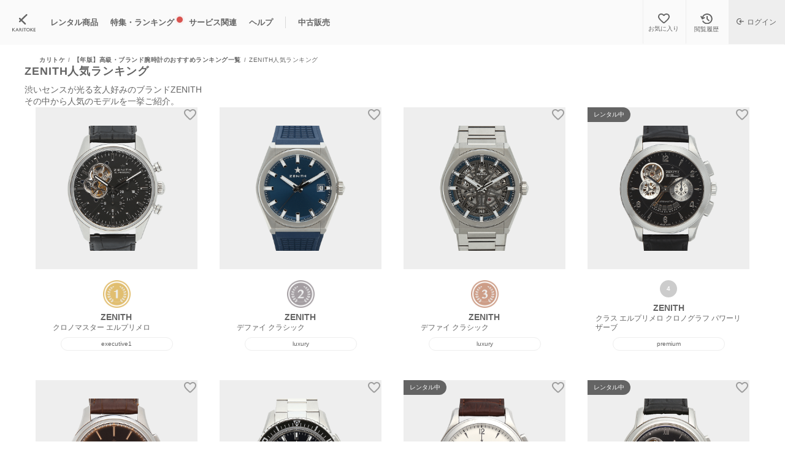

--- FILE ---
content_type: text/html; charset=utf-8
request_url: https://karitoke.jp/ranking/zenith
body_size: 6947
content:
<!DOCTYPE html>
<html lang="ja">
  <head>
      <script>
  window.dataLayer = window.dataLayer || [];
  dataLayer.push({
    't_pre_member_id': '',
    'hashed_member_id': '',
    'member_rank': '',

    'pre_member_type': '',
    'member_status': '',

    'rental_plan': '',
    'rental_price': '',
    'reserve_plan': '',
    'reserve_price': ''
  });
</script>

      <!-- Google Tag Manager -->
<script>(function(w,d,s,l,i){w[l]=w[l]||[];w[l].push({'gtm.start':
    new Date().getTime(),event:'gtm.js'});var f=d.getElementsByTagName(s)[0],
    j=d.createElement(s),dl=l!='dataLayer'?'&l='+l:'';j.async=true;j.src=
    'https://www.googletagmanager.com/gtm.js?id='+i+dl;f.parentNode.insertBefore(j,f);
})(window,document,'script','dataLayer','GTM-PDS4RBD');</script>
<!-- End Google Tag Manager -->

<!-- Google Tag Manager -->
<script>(function(w,d,s,l,i){w[l]=w[l]||[];w[l].push({'gtm.start':
    new Date().getTime(),event:'gtm.js'});var f=d.getElementsByTagName(s)[0],
  j=d.createElement(s),dl=l!='dataLayer'?'&l='+l:'';j.async=true;j.src=
  'https://www.googletagmanager.com/gtm.js?id='+i+dl;f.parentNode.insertBefore(j,f);
})(window,document,'script','dataLayer','GTM-MM996H2');</script>
<!-- End Google Tag Manager -->

<script async src="https://www.googletagmanager.com/gtag/js?id=AW-789103291"></script> <script> window.dataLayer = window.dataLayer || []; function gtag(){dataLayer.push(arguments);} gtag('js', new Date()); gtag('config', 'AW-789103291'); </script>


      <script>
  (function(i,s,o,g,r,a,m){i['GoogleAnalyticsObject']=r;i[r]=i[r]||function(){
  (i[r].q=i[r].q||[]).push(arguments)},i[r].l=1*new Date();a=s.createElement(o),
  m=s.getElementsByTagName(o)[0];a.async=1;a.src=g;m.parentNode.insertBefore(a,m)
  })(window,document,'script','https://www.google-analytics.com/analytics.js','ga');

  ga('create', 'UA-99304255-1', 'auto');
  ga('require', 'linkid');
  ga('send', 'pageview');
</script>

      <meta name="facebook-domain-verification" content="6j9b0kkqnsf9x1vrqm624xk7t856pb" />


    <!--
==============================
head
==============================
-->
<meta charset="UTF-8">
<meta http-equiv="X-UA-Compatible" content="IE=edge,chrome=1">
<meta name="viewport" content="width=device-width,initial-scale=1.0,viewport-fit=cover,maximum-scale=1.0">
<meta name="format-detection" content="telephone=no">
<meta name="twitter:card" content="summary_large_image">
<meta name="p:domain_verify" content="2ea25ca70fc9e06517215b8bc61cb27c"/>


<meta name="csrf-param" content="authenticity_token" />
<meta name="csrf-token" content="edjjnaeR23CdJ6ZKgXAccdMBw6uEuo69DYE3tOj5kt2fpSSNuroff/HlAshUxzazW7s5FNQW7E9BtCfcxEUURA==" />

<title>ZENITH人気ランキング</title>
<meta name="description" content="ZENITH人気ランキングをご紹介。">
<meta name="keywords" content="zenith、レンタル、ランキング、腕時計">
<link rel="canonical" href="https://karitoke.jp/ranking/zenith">
<meta property="og:title" content="ZENITH人気ランキング">
<meta property="og:description" content="ZENITH人気ランキングをご紹介。">
<meta property="og:author" content="nanashi.,inc.">
<meta property="og:type" content="website">
<meta property="og:url" content="https://karitoke.jp/ranking/zenith">
<meta property="og:image" content="https://karitoke.jp/images/og/og_image.png">
<meta property="og:site_name" content="カリトケ">
<meta property="og:keywords" content="ZENITH、レンタル、ランキング、腕時計">
<meta property="article:publisher" content="https://www.facebook.com/karitoke.official/">
<meta property="article:app_id" content="973882069381621">



<link rel="stylesheet" media="all" href="https://karitoke.jp/assets/front/reset-4e0410f9fa8d1af62ad09da07e003b3dcdc504385d853e767e7679c4354c79f2.css" data-turbolinks-track="reload" />
<link rel="stylesheet" media="all" href="https://karitoke.jp/assets/front/common-1d3be55ef7d1dd6a2911371cf0d5aef36a55e2bf474630b98c865e12fda64230.css" data-turbolinks-track="reload" />
<link rel="stylesheet" media="all" href="https://karitoke.jp/assets/front/spinner-loading-d5b26f50dffee3175a081b6d5fa4f6f3557f217ee2db84a7abaf2ab333497e31.css" data-turbolinks-track="reload" />
<link rel="manifest" href="/manifest.json">

<meta name="application-name" content="カリトケ">
<meta name="apple-mobile-web-app-title" content="カリトケ">
<meta name="mobile-web-app-capable" content="yes">
<meta name="apple-mobile-web-app-status-bar-style" content="default">

<link rel="apple-touch-icon" href="/apple-touch-icon.png">
<link rel="apple-touch-icon-precomposed" href="/apple-touch-icon-precomposed.png">
<link rel="icon" href="https://karitoke.jp/images/common/ka_favicon_2024_12.ico" />
<script src="https://karitoke.jp/assets/front/application-fa88142d3b8df188cf19a9eece5b647e4448f4eab0336cb8e4de2301985a03d7.js" data-turbolinks-track="reload"></script>
<script src="https://karitoke.jp/assets/front/common-19fa8bb768517b41662ccaef34eaa02379d8e7e8faa3934c06d7fb0f7736c3d0.js" data-turbolinks-track="reload"></script>
<script src="https://karitoke.jp/assets/front/accordion-e0086aaebd0d78b3148cec196afa5eae1dc90cc66b9be039024fef062ada61a3.js" data-turbolinks-track="reload"></script>
<script src="https://karitoke.jp/assets/front/spinner-loading-add36af75e3792884da457b5074607823c02394fa20470f532d544f78a2dad4d.js" data-turbolinks-track="reload"></script>
<script src="https://r.moshimo.com/af/r/maftag.js"></script>



    

  </head>

    <!-- Google Tag Manager (noscript) -->
<noscript><iframe src="https://www.googletagmanager.com/ns.html?id=GTM-PDS4RBD"
                  height="0" width="0" style="display:none;visibility:hidden"></iframe></noscript>
<!-- End Google Tag Manager (noscript) -->

<!-- Google Tag Manager (noscript) -->
<noscript><iframe src="https://www.googletagmanager.com/ns.html?id=GTM-MM996H2"
                  height="0" width="0" style="display:none;visibility:hidden"></iframe></noscript>
<!-- End Google Tag Manager (noscript) -->

  <div id="overlay-loading-indicator"><div class="spinner"></div></div>

  
<link rel="stylesheet" media="all" href="https://karitoke.jp/assets/front/item-68e7b15ff6bb99450e45939073c200b0729a6d8993acc865841126b6e7de6318.css" data-turbolinks-track="reload" />
<link rel="stylesheet" media="all" href="https://karitoke.jp/assets/front/ranking-908d7981d544e83785a551dd7d2a53917d4b316704577f86fdacca3776177ddb.css" data-turbolinks-track="reload" />
<link rel="stylesheet" media="all" href="https://karitoke.jp/assets/front/favorite-f93dbd99a03f3e444d0802745a7eadd50dd27d03baa4e6942c7f45f804dbf62e.css" data-turbolinks-track="reload" />
<script src="https://karitoke.jp/assets/common/send_ajax_request-cf983449475f80ffb2e36e1b3e8bec52a39eb50a282d7d4b4719b8d1febd99c8.js" data-turbolinks-track="reload"></script>
<script src="https://karitoke.jp/assets/front/common/favorite_manager-dadf8509a5c8a762a867e90aa54eba51f77e2bfc422454a91b1b614a642cecb5.js" data-turbolinks-track="reload"></script>
<script src="https://karitoke.jp/assets/front/item_index-bd85f3c85a3381833fc78691773183ef4a1b687008bd73a6a05df5847c9805c0.js" data-turbolinks-track="reload"></script>



<body id="ranking_detail" class="karitoke_page ranking_detail">

<div id="under_banner" class="under_banner_content">
    <!--
  ==============================
  header
  ==============================
  -->
  <header class="common_header_v2">
    <div class="header_wrapper_v2">
      <div class="spm_box">
        <div class="site_logo_wrap">
          <p class="RI_logo site_logo active-indicator-target">
            <a href="/" data-turbolinks="false"><span class="ri_logomarkb"><img alt="カリトケ" src="https://karitoke.jp/images/common/common_logomarl_karitoke_g_bg0.svg" width="38" height="33" /></span></a>
          </p>
          <p class="RI_logo site_logo shop_logo active-indicator-target">
            <a href="/shop/item" data-turbolinks="false"><span class="ri_logomarkb"><img alt="カリトケ" src="https://karitoke.jp/images/common/m_shoping_w.png" width="44" height="33" /></span></a>
          </p>
          <div class="sptab_head_sub">
            <p class="sptab_head_index sptab_head_sbox">
              <a href="/" data-turbolinks="false" target="_blank">
                <span class="sptab_head_text">KARITOKE</span>
              </a>
            </p>
            <p class="sptab_head_shop sptab_head_sbox">
              <a href="/shop/item" data-turbolinks="false" target="_blank">
                <span class="sptab_head_text">中古販売</span>
              </a>
            </p>
              <p class="sptab_head_guide sptab_head_sbox active-indicator-target">
                <a href="/userguide" data-turbolinks="false"><span class="sptab_head_text">HOW TO</span></a>
              </p>
            <p class="sptab_head_favorite sptab_head_sbox active-indicator-target">
              <a href="/mypage/favorite" data-turbolinks="false"><span class="sptab_head_text">お気に入り</span></a>
            </p>
            <p class="sptab_head_history sptab_head_sbox active-indicator-target">
              <a href="/item_history" data-turbolinks="false"><span class="sptab_head_text">閲覧履歴</span></a>
            </p>
            <p class="sptab_head_itemFilter sptab_head_sbox">
              <a id="sptab_head_itemFilter" href="#" data-turbolinks="false"><span class="sptab_head_text">HOW TO</span></a>
            </p>
          </div>

            <a class="active-indicator-target" id="header-login-btn" data-turbolinks="false" href="/sign_in?a=header&amp;f=top">
              <div class="header-icon__mypage-box">
                <p class="box-container login-icon"></p>
              </div>
</a>        </div>

      </div>
      <div class="bothsides_wrap">
        <div class="clearfix">
          <div class="leftside">
            <div class="site_logo_wrap">
              <p class="RI_logo site_logo">
                <a href="/" data-turbolinks="false"><span class="ri_logomarkb"><img alt="カリトケ" src="https://karitoke.jp/images/common/common_logomarl_karitoke_g_bg0.svg" width="38" height="33" /></span></a>
              </p>
            </div>
            <ul class="menuList_wrap">
              <li class="pc_0nly">
                <div class="page_m_wrap ripage_m_wrap">
                  <ul>
                    <li>
                      <p class="btn_textlink btn_textlink_l accordion_wrapper"><span class="po_re">レンタル商品
                        </span></p>
                      <div class="accordion">
                        <ul>
                          <li>
                            <p>
                              <a href="/brand" data-turbolinks="false">ブランド一覧</a>
                            </p>
                          </li>
                          <li>
                              <p>
                                <a href="/item" data-turbolinks="false"><span>すべての商品</span></a>
                              </p>
                          </li>
                          <li>
                            <p>
                              <a href="/item/new_arrival_index" data-turbolinks="false">
                                <span class="po_re bg_eee">新入荷商品
                                  </span></a>
                            </p>
                          </li>
                            <li>
                              <p>
                                <a href="/item/1/limited?nocache=1" data-turbolinks="false">
                                  新規限定商品</a>
                              </p>
                            </li>
                          <li>
                            <p>
                              <a href="/item/buyable" data-turbolinks="false">
                                <span>購入可能商品</span></a>
                            </p>
                          </li>
                        </ul>
                      </div>
                    </li>
                  </ul>
                </div>
              </li>
              <li class="pc_0nly">
                <div class="page_m_wrap ripage_m_wrap">
                  <ul>
                    <li>
                      <p class="btn_textlink btn_textlink_l accordion_wrapper"><span class="po_re">特集・ランキング
                        <span class="new_attention">NEW</span></span></p>
                      <div class="accordion">
                        <ul>
                          <li><p><a href="/feature" data-turbolinks="false"><span class="po_re">特集
                            <span class="new_attention">NEW</span></span></a></p>
                          </li>
                          <li><p><a href="/ranking" data-turbolinks="false"><span class="po_re">ランキング
                            </span></a></p></li>
                        </ul>
                      </div>
                    </li>
                  </ul>
                </div>
              </li>
              <li class="pc_0nly">
                <div class="page_m_wrap ripage_m_wrap">
                  <ul>
                    <li>
                      <p class="btn_textlink btn_textlink_l accordion_wrapper"><span class="po_re">サービス関連</span></p>
                      <div class="accordion">
                        <ul>
                          <li><p><a href="/price" data-turbolinks="false">料金プラン</a></p>
                          </li>
                          <li><p><a href="/point" data-turbolinks="false">獲得できるポイント</a></p>
                          </li>
                          <li><p><a href="/about" data-turbolinks="false">カリトケとは？</a></p></li>
                        </ul>
                      </div>
                    </li>
                  </ul>
                </div>
              </li>
              <li class="pc_0nly">
                <div class="page_m_wrap ripage_m_wrap">
                  <ul>
                    <li>
                      <p class="btn_textlink btn_textlink_l accordion_wrapper"><span class="po_re">ヘルプ</span></p>
                      <div class="accordion">
                        <ul>
                          <li><p><a href="/userguide" data-turbolinks="false"><span>ご利用方法</span></a></p>
                          </li>
                          <li><p><a href="/qa" data-turbolinks="false"><span>Q&A</span></a></p></li>
                        </ul>
                      </div>
                    </li>
                  </ul>
                </div>
              </li>
              <li class="pc_0nly shop_btn">
                <div class="page_m_wrap ripage_m_wrap">
                  <ul>
                    <li>
                      <p class="btn_textlink btn_textlink_l accordion_wrapper"><span class="po_re">中古販売</span></p>
                      <div class="accordion">
                        <ul>
                          <li><p><a href="/shop/item" data-turbolinks="false"><span>中古販売商品</span></a></p>
                          </li>
                          <li><p><a href="/shop/brand" data-turbolinks="false"><span>ブランド一覧</span></a></p></li>
                          <li><p><a href="/shopguide" data-turbolinks="false"><span>中古販売について</span></a></p></li>
                        </ul>
                      </div>
                    </li>
                  </ul>
                </div>
              </li>
            </ul>
          </div>
        </div>
      </div>
      <!--sp_view_end-->
      <!--pc_sub_menu-->
      <div class="link_btn_wrap pc_0nly_b">
          <div class="pctab_head_sub">
            <p class="pctab_head_favorite pctab_head_sbox">
              <a href="/mypage/favorite" data-turbolinks="false"><span class="pctab_head_text">お気に入り</span></a>
            </p>
            <p class="pctab_head_history pctab_head_sbox">
              <a href="/item_history" data-turbolinks="false"><span class="pctab_head_text">閲覧履歴</span></a>
            </p>
            <p class="pctab_head_itemFilter pctab_head_sbox">
              <a id="pctab_head_itemFilter" href="#" data-turbolinks="false"><span class="pctab_head_text">探す</span>
              </a>
            </p>
            <p class="mypage_link_btn login_mypage_link_btn">
              <a href="/sign_in?a=header&amp;f=top" data-turbolinks="false" id="header-login-btn"><span>ログイン</span></a>
            </p>
          </div>
      </div>
    </div>
  </header>

</div>

<div class="wrapper">
  <div class="contents_wrap">
  <div class="breadcrumb"><a href="/">カリトケ</a><a href="/ranking">【年版】高級・ブランド腕時計のおすすめランキング一覧</a><span class="current">ZENITH人気ランキング</span></div>

    <section class="clearfix">
      <div id="ranking_detail_inner">
        <div class="ranking_detail_title_area">
          <h1 class="ranking_headline">ZENITH人気ランキング</h1>
          <p class="ranking_overview_noellipsis">渋いセンスが光る玄人好みのブランドZENITH<br />その中から人気のモデルを一挙ご紹介。</p>
        </div>
        <div class="ranking_detail_wrap">
          <ul class="fs0 ranking_others_list">
                <li class="ranking_item_image_wrap">
      <div class="item_fav_wrap itemindex_fav_wrap">
        <span class="star unfavorite" data-t_item_id="60238" data-url="/async/favorite_do"></span>
      </div>
      <a href="/item/60238/detail?item_ranking_id=260" id="list_item_anc_60238" data-turbolinks="false" class="fs0">
        <p class="ranking_item_image">
          <img alt="" src="https://karitoke.jp/files/item/60/60238/fde5e950-1cde-4eda-a44b-ad9391e878c1.png" /></p>
        <div class="ranking_info_detail_wrap">
          <div class="ranking_info fs0">
            <p class="ranking_number"><span>1</span></p>
            <div class="ranking_item_info">
              <p class="ranking_item_brand">ZENITH</p>
              <p class="ranking_item_name">クロノマスター エルプリメロ </p>
            </div>
          </div>
          <ul class="label_list">
            <li class="plan">executive1</li>
          </ul>
        </div>
      </a>
    </li>
    <li class="ranking_item_image_wrap">
      <div class="item_fav_wrap itemindex_fav_wrap">
        <span class="star unfavorite" data-t_item_id="50358" data-url="/async/favorite_do"></span>
      </div>
      <a href="/item/50358/detail?item_ranking_id=1058" id="list_item_anc_50358" data-turbolinks="false" class="fs0">
        <p class="ranking_item_image">
          <img alt="" src="https://karitoke.jp/files/item/50/50358/72e65911-7da3-4f4a-b098-cf0205ca21f5.png" /></p>
        <div class="ranking_info_detail_wrap">
          <div class="ranking_info fs0">
            <p class="ranking_number"><span>2</span></p>
            <div class="ranking_item_info">
              <p class="ranking_item_brand">ZENITH</p>
              <p class="ranking_item_name">デファイ クラシック</p>
            </div>
          </div>
          <ul class="label_list">
            <li class="plan">luxury</li>
          </ul>
        </div>
      </a>
    </li>
    <li class="ranking_item_image_wrap">
      <div class="item_fav_wrap itemindex_fav_wrap">
        <span class="star unfavorite" data-t_item_id="60790" data-url="/async/favorite_do"></span>
      </div>
      <a href="/item/60790/detail?item_ranking_id=1400" id="list_item_anc_60790" data-turbolinks="false" class="fs0">
        <p class="ranking_item_image">
          <img alt="" src="https://karitoke.jp/files/item/60/60790/8c7b95cb-505c-48d2-9c2c-d45fa6bddc51.png" /></p>
        <div class="ranking_info_detail_wrap">
          <div class="ranking_info fs0">
            <p class="ranking_number"><span>3</span></p>
            <div class="ranking_item_info">
              <p class="ranking_item_brand">ZENITH</p>
              <p class="ranking_item_name">デファイ クラシック</p>
            </div>
          </div>
          <ul class="label_list">
            <li class="plan">luxury</li>
          </ul>
        </div>
      </a>
    </li>
    <li class="ranking_item_image_wrap">
      <div class="item_fav_wrap itemindex_fav_wrap">
        <span class="star unfavorite" data-t_item_id="60210" data-url="/async/favorite_do"></span>
      </div>
      <a href="/item/60210/detail?item_ranking_id=1401" id="list_item_anc_60210" data-turbolinks="false" class="fs0">
          <p class="rental_icon">レンタル中</p>
        <p class="ranking_item_image">
          <img alt="" src="https://karitoke.jp/files/item/60/60210/9c432534-a208-46e7-8564-99b92b23a26b.png" /></p>
        <div class="ranking_info_detail_wrap">
          <div class="ranking_info fs0">
            <p class="ranking_number"><span>4</span></p>
            <div class="ranking_item_info">
              <p class="ranking_item_brand">ZENITH</p>
              <p class="ranking_item_name">クラス エルプリメロ クロノグラフ パワーリザーブ </p>
            </div>
          </div>
          <ul class="label_list">
            <li class="plan">premium</li>
          </ul>
        </div>
      </a>
    </li>
    <li class="ranking_item_image_wrap">
      <div class="item_fav_wrap itemindex_fav_wrap">
        <span class="star unfavorite" data-t_item_id="60117" data-url="/async/favorite_do"></span>
      </div>
      <a href="/item/60117/detail?item_ranking_id=1403" id="list_item_anc_60117" data-turbolinks="false" class="fs0">
        <p class="ranking_item_image">
          <img alt="" src="https://karitoke.jp/files/item/60/60117/76a785b7-a0d4-4e22-94f5-73e9ae056c6f.png" /></p>
        <div class="ranking_info_detail_wrap">
          <div class="ranking_info fs0">
            <p class="ranking_number"><span>5</span></p>
            <div class="ranking_item_info">
              <p class="ranking_item_brand">ZENITH</p>
              <p class="ranking_item_name">キャプテン エルプリメロ クロノグラフ デイト </p>
            </div>
          </div>
          <ul class="label_list">
            <li class="plan">premium</li>
          </ul>
        </div>
      </a>
    </li>
    <li class="ranking_item_image_wrap">
      <div class="item_fav_wrap itemindex_fav_wrap">
        <span class="star unfavorite" data-t_item_id="50073" data-url="/async/favorite_do"></span>
      </div>
      <a href="/item/50073/detail?item_ranking_id=1407" id="list_item_anc_50073" data-turbolinks="false" class="fs0">
        <p class="ranking_item_image">
          <img alt="" src="https://karitoke.jp/files/item/50/50073/e2bcc228-adca-4bfa-9d0e-8c2eb2ade45f.png" /></p>
        <div class="ranking_info_detail_wrap">
          <div class="ranking_info fs0">
            <p class="ranking_number"><span>6</span></p>
            <div class="ranking_item_info">
              <p class="ranking_item_brand">ZENITH</p>
              <p class="ranking_item_name">ストラトス エルプリメロ フライバック クロノグラフ デイト</p>
            </div>
          </div>
          <ul class="label_list">
            <li class="plan">executive1</li>
          </ul>
        </div>
      </a>
    </li>
    <li class="ranking_item_image_wrap">
      <div class="item_fav_wrap itemindex_fav_wrap">
        <span class="star unfavorite" data-t_item_id="219" data-url="/async/favorite_do"></span>
      </div>
      <a href="/item/219/detail?item_ranking_id=265" id="list_item_anc_219" data-turbolinks="false" class="fs0">
          <p class="rental_icon">レンタル中</p>
        <p class="ranking_item_image">
          <img alt="" src="https://karitoke.jp/files/item/0/219/7fbdeeef-dabf-4467-9ed1-61cb7e2c6ae4.png" /></p>
        <div class="ranking_info_detail_wrap">
          <div class="ranking_info fs0">
            <p class="ranking_number"><span>7</span></p>
            <div class="ranking_item_info">
              <p class="ranking_item_brand">ZENITH</p>
              <p class="ranking_item_name">クラス エルプリメロ デイト </p>
            </div>
          </div>
          <ul class="label_list">
            <li class="plan">premium</li>
          </ul>
        </div>
      </a>
    </li>
    <li class="ranking_item_image_wrap">
      <div class="item_fav_wrap itemindex_fav_wrap">
        <span class="star unfavorite" data-t_item_id="803" data-url="/async/favorite_do"></span>
      </div>
      <a href="/item/803/detail?item_ranking_id=1408" id="list_item_anc_803" data-turbolinks="false" class="fs0">
          <p class="rental_icon">レンタル中</p>
        <p class="ranking_item_image">
          <img alt="" src="https://karitoke.jp/files/item/0/803/68b6cd3a-9a9d-4a07-89fa-8e059cb29fe0.png" /></p>
        <div class="ranking_info_detail_wrap">
          <div class="ranking_info fs0">
            <p class="ranking_number"><span>8</span></p>
            <div class="ranking_item_info">
              <p class="ranking_item_brand">ZENITH</p>
              <p class="ranking_item_name">クロノマスター エルプリメロ XXTオープン パワーリザーブ </p>
            </div>
          </div>
          <ul class="label_list">
            <li class="plan">luxury</li>
          </ul>
        </div>
      </a>
    </li>
    <li class="ranking_item_image_wrap">
      <div class="item_fav_wrap itemindex_fav_wrap">
        <span class="star unfavorite" data-t_item_id="964" data-url="/async/favorite_do"></span>
      </div>
      <a href="/item/964/detail?item_ranking_id=266" id="list_item_anc_964" data-turbolinks="false" class="fs0">
          <p class="rental_icon">レンタル中</p>
        <p class="ranking_item_image">
          <img alt="" src="https://karitoke.jp/files/item/0/964/2612ea0b-2c27-474c-8a22-af27c3d0994d.png" /></p>
        <div class="ranking_info_detail_wrap">
          <div class="ranking_info fs0">
            <p class="ranking_number"><span>9</span></p>
            <div class="ranking_item_info">
              <p class="ranking_item_brand">ZENITH</p>
              <p class="ranking_item_name">クラス エリート デイト</p>
            </div>
          </div>
          <ul class="label_list">
            <li class="plan">standard</li>
          </ul>
        </div>
      </a>
    </li>
    <li class="ranking_item_image_wrap">
      <div class="item_fav_wrap itemindex_fav_wrap">
        <span class="star unfavorite" data-t_item_id="1025" data-url="/async/favorite_do"></span>
      </div>
      <a href="/item/1025/detail?item_ranking_id=1413" id="list_item_anc_1025" data-turbolinks="false" class="fs0">
          <p class="rental_icon">レンタル中</p>
        <p class="ranking_item_image">
          <img alt="" src="https://karitoke.jp/files/item/1/1025/21e068bb-d18e-4ba0-8bb7-9e8cec98a96d.png" /></p>
        <div class="ranking_info_detail_wrap">
          <div class="ranking_info fs0">
            <p class="ranking_number"><span>10</span></p>
            <div class="ranking_item_info">
              <p class="ranking_item_brand">ZENITH</p>
              <p class="ranking_item_name">クロノマスター エルプリメロ  36000VPH </p>
            </div>
          </div>
          <ul class="label_list">
            <li class="plan">luxury</li>
          </ul>
        </div>
      </a>
    </li>

          </ul>
        </div>
      </div>
      <p class="back_text_btn"><a href="/ranking" id="return_link" class="en">ランキング一覧へ戻る</a></p>
    </section>
  </div>

    <!--
  ==============================
  footer
  ==============================
  -->
  <footer class="">
  <div class="footer_wrap">
    <div class="footer_1200">
      <div class="footer_3line_wrap">
        <dl class="footer_line12_wrap">
         <div class="footer_line1"> 
            <dt>腕時計をレンタル</dt>
            <dd>
              <p><a href="/about" data-turbolinks="false">カリトケとは？</a></p>
              <p><a href="/item" data-turbolinks="false">レンタル商品</a></p>
              <p><a href="/feature" data-turbolinks="false">特集一覧</a></p>
              <p><a href="/ranking" data-turbolinks="false">ランキング一覧</a></p>
              <p><a href="/price" data-turbolinks="false">料金プラン</a></p>
              <p><a href="/userguide" data-turbolinks="false">ご利用方法</a></p>
            </dd>
          </div> 
          <div class="footer_line2">
            <dd>
              <p><a href="/qa" data-turbolinks="false">Q&amp;A</a></p>
              <p><a href="/security" data-turbolinks="false">安心キズ保証</a></p>
              <p><a href="/term" data-turbolinks="false">利用規約</a></p>
              <p><a href="/serial" data-turbolinks="false">シリアルナンバー検索</a></p>
              <p><a href="/magazine" target="_blank">カリトケ マガジン</a></p>
            </dd>
          </div>  
        </dl>
        <dl class="footer_line3">
          <dt>時計をレンタルして購入する</dt>
          <dd>
            <p><a href="/buyguide" data-turbolinks="false">レンタル後購入について</a></p>
            <p><a href="/item/buyable" data-turbolinks="false">購入可能商品一覧</a></p>
          </dd>
          <dt>時計をすぐ購入する</dt>
          <dd>
            <p><a href="/shopguide" data-turbolinks="false">中古販売について</a></p>
            <p><a href="/shop/item" data-turbolinks="false">中古販売商品一覧</a></p>
          </dd>
        </dl>
        <dl class="footer_line4">
          <dt>営業日カレンダー</dt>
          <dd>
            <div class="calendar_wrap" style="display: none">
              <table>
                <caption>
                  <div id="caption_previous_label" class="header_text disabled">
                    <label id="caption_label" onclick="clickPreviousMonth()">←</label></div>
                  <p id="calendar_header_name" class="header_text header_name"></p>
                  <div id="caption_next_label" class="header_text"><label id="caption_label" onclick="clickNextMonth()">→</label>
                  </div>
                </caption>
                <thead>
                <tr id="week">
                    <th>日</th>
                    <th>月</th>
                    <th>火</th>
                    <th>水</th>
                    <th>木</th>
                    <th>金</th>
                    <th>土</th>
                </tr>
                </thead>
                <tbody id="calendar_body">
                  <tr>
                      <td ></td>
                  </tr>
                  <tr>
                      <td ></td>
                  </tr>
                  <tr>
                      <td ></td>
                  </tr>
                  <tr>
                      <td ></td>
                  </tr>
                </tbody>
              </table>
            </div>
            <div class="caption_wrap">
              <p><span class="closed_days">●</span>：休業日</p>
              <p><span class="only_shipping_days">●</span>：発送業務のみ営業</p>
            </div>
          </dd>
        </dl>
      </div>
      <div class="sub_content_wrap">
        <ul class="footer_company">
            <li><a href="/company" data-turbolinks="false">会社概要</a></li>
            <li><a href="https://774.co.jp/recruit" data-turbolinks="false" target="_blank" rel="nofollow">採用情報</a></li>
            <li><a href="/commercial" data-turbolinks="false">特定商取引法・古物営業法に基づく表記</a></li>
            <li><a href="/privacy" data-turbolinks="false">プライバシーポリシー</a></li>
            <li><a href="/inquiry" data-turbolinks="false">お問い合わせ</a>
              <span class="footer_contact">mail :<a href="/inquiry" class="text_link" data-turbolinks="false"> info@karitoke.jp</a><br>tel : <a href="tel:0661366490" class="text_link" data-turbolinks="false">06-6136-6490</a> (平日10時～17時)</span>
            </li>
        </ul>
        <ul class="sns">
          <li><a href="https://www.facebook.com/karitoke.official/" target="_blank"><img alt="facebook" src="https://karitoke.jp/images/common/footer_icon_fb_color.svg" width="34" height="34" /></a></li>
          <li><a href="https://www.instagram.com/karitoke_official/" target="_blank"><img alt="instagram" src="https://karitoke.jp/images/common/footer_icon_in_color.svg" width="34" height="34" /></a></li>
          <li class="lead_message_add">
            <a href="/mypage/sns_connect" data-turbolinks="false">
              <span class="before_snsn_icon"><img alt="LINE" loading="lazy" src="https://karitoke.jp/images/common/footer_icon_line_color.svg" width="34" height="34" /></span>
            </a>
          </li>
        </ul>
        <p class="copyright">&copy; 2017 KARITOKE</p>
      </div>
    </div>
  </div>
  </footer>
  <script>
    $(document).on('turbolinks:load', function () {
        $.ajax({
            url: '/async/create_calendar',
            type: 'GET',
            dataType: "json",
            success: function(response) {
                $(".calendar_wrap").show();
                updateCalendar(response)
            }
        });
    })
    function updateCalendar(data) {
        let month = data["calendar"]
        let weekNumArray = [...Array(6).keys()]
        let dayNumArray = [...Array(7).keys()]

        document.getElementById('calendar_header_name').innerHTML = data["head"]
        $(function () {
            $("#calendar_body").children().remove();
            weekNumArray.forEach(function (w) {
                let week = month["week" + w]
                if (week !== undefined) {
                    $("#calendar_body").append('<tr></tr>');
                    dayNumArray.forEach(function (d) {
                        $("#calendar_body tr:last").append(`<td ${week[d]["style"]}>${week[d]["day"]}</td>`);
                    })
                }

            })
        });
    }

    function clickNextMonth() {
        $('#caption_previous_label').removeClass('disabled');
        $('#caption_next_label').addClass('disabled');
        $.ajax({
            type: "POST",
            data: {
                authenticity_token: '5HvBF9H1Sh1cYNODNTca6OEdERl9xID9pR4axfR30BECBgYHzN6OEjCidwHggDAqaafrpi1o4g/pKwqt2MtWiA==',
                "date": '2026-02-22'
            },
            url: '/async/update_calendar',
            dataType: "json",
            success: function (response) {
                updateCalendar(response)
            }
        });
    }

    function clickPreviousMonth() {
        $('#caption_next_label').removeClass('disabled');
        $('#caption_previous_label').addClass('disabled');
        $.ajax({
            type: "POST",
            data: {
                authenticity_token: 'Ez77ojau3KSXF6pbNDQAz//GLy+7vly2N4ZJAJx2hbL1QzyyK4UYq/vVDtnhgyoNd3zVkOsSPkR7s1losMoDKw==',
                "date": '2026-01-22'
            },
            url: '/async/update_calendar',
            dataType: "json",
            success: function (response) {
                updateCalendar(response)
            }
        });
    }
  </script>

  </div>

</body>



</html>


--- FILE ---
content_type: text/css
request_url: https://karitoke.jp/assets/front/common-1d3be55ef7d1dd6a2911371cf0d5aef36a55e2bf474630b98c865e12fda64230.css
body_size: 15639
content:
:root{--header-height-pc: 73px;--header-height-sp: 54px;--height-filter-box: 48px;--hh-pc-wf: calc(var(--header-height-pc) + var(--height-filter-box));--hh-sp-wf: calc(var(--header-height-sp) + var(--height-filter-box));--priority-background-color: #fff;--secondary-background-color: #fafafa;--tertiary-background-color: #eee;--quaternary-background-color: #646464}body{-webkit-text-size-adjust:100%;-webkit-font-smoothing:antialiased;-moz-osx-font-smoothing:grayscale;min-width:800px;max-height:100%;overflow-x:hidden;font-family:'Hiragino Kaku Gothic Pro', 'ヒラギノ角ゴ Pro W3', Meiryo, メイリオ, Osaka, 'MS PGothic', arial, helvetica, sans-serif}a:active,a:focus,a:visited,a:link{outline:none;opacity:1}a,p{-webkit-tap-highlight-color:rgba(0,0,0,0);outline:none}input:-webkit-autofill,textarea:-webkit-autofill,select:-webkit-autofill{-webkit-box-shadow:0 0 0 1000px white inset;-webkit-text-fill-color:#646464 !important}input{-webkit-appearance:none;border-radius:0}textarea{border-radius:0}img{max-width:100%;height:auto}.body-modal-open{overflow:hidden !important;position:fixed !important;width:100% !important;transition:none !important}.m0{margin:0 !important}.m-x-auto{margin:0 auto}.m-x-50{margin:0 50px}.mt0{margin-top:0 !important}.mt2{margin-top:2px !important}.mt5{margin-top:5px !important}.mt10{margin-top:10px !important}.mt15{margin-top:15px !important}.mt20{margin-top:20px !important}.mt25{margin-top:25px !important}.mt30{margin-top:30px !important}.mt35{margin-top:35px !important}.mt40{margin-top:40px !important}.mt50{margin-top:50px !important}.mt55{margin-top:55px !important}.mt60{margin-top:60px !important}.mt70{margin-top:70px !important}.mt75{margin-top:75px !important}.mt80{margin-top:80px !important}.mt95{margin-top:95px !important}.mt100{margin-top:100px !important}.mt150{margin-top:150px !important}.mt-20{margin-top:-20px !important}.mt-40{margin-top:-40px !important}.mb0{margin-bottom:0 !important}.mb3{margin-bottom:3px !important}.mb5{margin-bottom:5px !important}.mb10{margin-bottom:10px !important}.mb15{margin-bottom:15px !important}.mb20{margin-bottom:20px !important}.mb25{margin-bottom:25px !important}.mb30{margin-bottom:30px !important}.mb40{margin-bottom:40px !important}.mb45{margin-bottom:45px !important}.mb50{margin-bottom:50px !important}.mb55{margin-bottom:55px !important}.mb60{margin-bottom:60px !important}.mb70{margin-bottom:70px !important}.mb80{margin-bottom:80px !important}.mb100{margin-bottom:100px !important}.mb-2{margin-bottom:-2px !important}.mb-15{margin-bottom:-15px !important}.mb-20{margin-bottom:-20px !important}.mr5{margin-right:5px !important}.mr10{margin-right:10px !important}.ml0{margin-left:0 !important}.mr8{margin-right:8px !important}.ml5{margin-left:5px !important}.ml20{margin-left:20px !important}.ml40{margin-left:40px !important}.ml-20{margin-left:-20px !important}.mr5p{margin-right:5% !important}.pa0{padding:0 !important}.pa10{padding:10px !important}.pa20{padding:20px !important}.pa30{padding:30px !important}.pb0{padding-bottom:0 !important}.pb4{padding-bottom:4px !important}.pb10{padding-bottom:10px !important}.pb15{padding-bottom:15px !important}.pb20{padding-bottom:20px !important}.pt4{padding-top:4px !important}.pt15{padding-top:15px !important}.pt20{padding-top:20px !important}.pt30{padding-top:30px !important}.pl10{padding-left:10px !important}.pl20{padding-left:20px !important}.px10{padding:0 10px !important}.py10{padding:10px 0}.bn{border:none !important}.bt{border-top:1px solid #eee !important}.bb{border-bottom:1px solid #eee !important}.bb_fff{border-bottom:1px solid #fff !important}.ba_ffffff{background-color:var(--priority-background-color) !important}.ba_fafafa{background-color:var(--secondary-background-color) !important}.ba_eeeeee{background-color:var(--tertiary-background-color) !important}.ba_646464{background-color:var(--quaternary-background-color) !important}.vam{vertical-align:middle}.vat{vertical-align:top}.vab{vertical-align:bottom}.db{display:block !important}.dib{display:inline-block !important}.dfl{display:flex !important}.over-x-auto{overflow-x:auto !important}.over-y-auto{overflow-y:auto !important}.top150{top:150px !important}.right0{right:0 !important}.right6{right:6px !important}.ta_c{text-align:center !important}.ta_e{text-align:end !important}.ta_l{text-align:left !important}.ta_r{text-align:right !important}.fs-unset{font-size:unset}.fs-smaller{font-size:smaller}.fs-medium{font-size:medium}.fs-larger{font-size:larger}.common_explain_text{font-size:14px}@media (max-width: 768px){.common_explain_text{font-size:12px}}.fs0{font-size:0 !important}.fs9{font-size:9px !important}.fs10{font-size:10px !important}.fs11{font-size:11px !important}.fs12{font-size:12px !important}.fs13{font-size:13px !important}.fs14{font-size:14px !important}.fs16{font-size:16px !important}.fs18{font-size:18px !important}.fs20{font-size:20px !important}.fs24{font-size:24px !important}.lh1{line-height:1 !important}.lh14{line-height:1.4 !important}.lh16{line-height:1.6 !important}.cl_f{color:#fff !important}.cl_g{color:#646464 !important}.cl_r{color:#d9534f !important}.cl_b{color:#240000 !important}.cl_bluish_b{color:#292c32 !important}.cl_lig{color:#02b800 !important}.pl_em{padding-left:1em !important}.ti_em{text-indent:-1em !important}.td_lt{text-decoration:line-through !important}.td_ul{text-decoration:underline !important}.po_re{position:relative !important}.po_ab{position:absolute !important}.op_1{opacity:1 !important}.op_0{opacity:0 !important}.clr_646464{color:#646464 !important}.td_through{text-decoration:line-through !important}.td_underline{text-decoration:underline !important}.td_none{text-decoration:none !important}.b_no{border:none !important}.bt_no{border-top:none !important}.bt_1se{border-top:1px solid #eeeeee !important}.bt_wh{border-top:1px solid #FFFFFF !important}.pt15{padding-top:15px !important}.va_bottom{vertical-align:bottom}.fw_bold{font-weight:bold !important}.w100p{width:100%}.w90p{width:90% !important}.w80p{width:80% !important}.h14{height:14px !important}.dfl-row-center{display:flex !important;flex-direction:row;justify-content:center;align-items:center}.fx1{flex:2}.fx2{flex:2}.fx3{flex:3}.fx5{flex:5}.ai-flex-end{align-items:flex-end}.d_flex-ai_c{display:flex !important;align-items:center}.d_fx-jc_sb-fd_clm{display:flex !important;justify-content:space-between;flex-direction:column}.flex-direction--column{flex-direction:column}.gap6{gap:6px}.gap16{gap:16px}.mx_w150{max-width:150px !important}.mx_w200{max-width:200px !important}.mx_w300{max-width:300px !important}.mx_w360{max-width:360px !important}.mx_w500{max-width:500px !important}.mx_w600{max-width:600px !important}.mn-h34{min-height:34px !important}.mx-h400{max-height:400px !important}.is-collapsed{max-height:50px;position:relative;overflow:hidden}.is-hidden{display:none}.square-10{width:10px;height:10px}.square-18{width:18px;height:18px}.square-22{width:22px !important;height:22px !important}.square-30{width:30px !important;height:30px !important}.square-36{width:36px !important;height:36px !important}.square-40{width:40px !important;height:40px !important}.square-50{width:50px;height:50px}.square-200{width:200px;height:200px;aspect-ratio:1}.notice-bounce{animation:notice-bounce 1.5s 3}@keyframes notice-bounce{0%,20%,50%,80%,100%{transform:translateY(0)}40%{transform:translateY(-8px)}60%{transform:translateY(-4px)}}.select-time{width:100%}.select-time span{display:inline-block;width:100%}.select-time select{width:100%}.en{-webkit-font-smoothing:antialiased;font-family:sans-serif;font-weight:600}a{color:#646464;text-decoration:none;cursor:pointer}a{text-decoration:none}strong,.bold{font-weight:bold}.highlight-color_none{outline:none;-webkit-tap-highlight-color:transparent}.fw_normal{font-weight:normal !important}.basic_red{color:#d9534f}.subtle-lavender-gradient{background:linear-gradient(45deg, #f7f7f8 0, #e2dee7 100%)}.subtle-navy-gradient{background:linear-gradient(135deg, rgba(92,111,139,0.0705882) 10%, rgba(92,111,139,0.74902) 100%)}.caption{display:block;padding-left:1em;font-size:10px;line-height:1.5;text-indent:-1em}.caption_big{display:block;padding-left:1em;font-size:12px;font-weight:bold;line-height:1.5;text-indent:-1em}.caption_message{display:block;font-size:14px;font-weight:bold;line-height:1.5}.caption_noindent{margin:0;font-size:10px;line-height:1.5;text-align:center}.attention_caption{display:block;color:#d9534f;font-size:10px;line-height:1.5}.label_caption{position:relative;top:-1px;font-size:12px;vertical-align:middle}.item_retention_time_wrap{margin:0 0 20px 0}.item_retention_time_wrap .attention_caption{display:inline-block;padding-left:1em;text-indent:-1em}a.text_link_red{-webkit-transition:all 0.7s ease;color:#d9534f;text-decoration:underline;opacity:1;transition:all 0.7s ease}a.text_link_red:hover{opacity:0.8}.caption_big_under{display:block;margin:5px 0 0;padding-left:1em;font-size:12px;font-weight:normal;line-height:1.4;text-indent:-1em}.caption_upper{display:block;margin:0 0 10px;padding-left:1em;font-size:10px;line-height:1.3;text-indent:-1em}.caption_under{display:block;margin:5px 0 0;padding-left:1em;font-size:10px;line-height:1.3;text-indent:-1em}.caption_upper a,.caption_under a,.caption a{color:#646464;text-decoration:underline}a.text_link_ul{-webkit-transition:all 0.7s ease;color:#646464;text-decoration:underline;opacity:1;transition:all 0.7s ease}a.text_link_ul:hover{text-decoration:underline;opacity:0.8}a.text_link,.caption a.text_link{-webkit-transition:all 0.7s ease;position:relative;color:#646464;text-decoration:none;transition:all 0.7s ease}a.text_link:after{display:block;position:absolute;bottom:0;left:0;width:100%;height:1px;margin:-2px 0 0;background-color:#646464;content:""}a.text_link:hover{opacity:0.7}.thanks_message{width:auto;margin:0 0 9px;background-color:rgba(0,0,0,0);color:#646464;font-size:16px;font-weight:bold;line-height:1.4;text-align:center}.thanks_message_common{margin:0 0 11px;background-color:rgba(0,0,0,0);color:#646464;font-size:16px;font-weight:bold;line-height:1.4;text-align:center}.alert_wrap.alert_den{margin:0 0 30px 0}.alert_wrap.alert_den .thanks_message{display:block;padding-left:1.15em;color:#d9534f;font-size:12px;font-weight:bold;line-height:1.4;text-indent:-1.15em;vertical-align:middle}.alert_wrap.alert_den .thanks_message:before{-webkit-transform:scale(0.1, 0.1);-moz-transform:scale(0.1, 0.1);-ms-transform:scale(0.1, 0.1);-o-transform:scale(0.1, 0.1);display:inline-block;margin:-61px -46px -58px -47px;transform:scale(0.1, 0.1);vertical-align:middle;content:url(/images/common/alert_icon_round_re.png)}div.emph_wrap{padding:30px 30px;background-color:#fafafa;text-align:center}div.emph_wrap .attention_text,.attention_text{margin:7px 0;color:#d9534f;font-size:14px;font-weight:bold}div.emph_wrap .next_step_message{margin:0;line-height:1.7}.next_step_message{margin:0 0 5px;font-size:13px;line-height:1.6;text-align:center}.next_step_message:last-child{margin:0}.mypage_fav .next_step_message{margin:0 0 15px}.bgffffff20{padding:20px;background-color:#fff}.wight_bold{font-weight:bold}.next_step_message.wight_bold{margin:0 0 20px}.next_step_message_item{margin:0 0 10px;padding:0 0 0 1em;font-size:13px;line-height:1.4;text-indent:-1em}.next_step_message_item:last-child{margin:0}.next_step_message_item_title{font-weight:bold;line-height:1.8}.next_step_message_item a{text-decoration:underline}.checklist_wrap{margin:15px 0 0;text-align:left}.sub_message{color:#646464;font-size:11px;line-height:1.6;text-align:center}a[data-dialog-target],.modal_btn,.modal_btn_w,.modal_btn_r{font-size:12px;font-weight:bold;line-height:1.5}.btn_textlink a[data-dialog-target],.btn_textlink a.modal_btn,.btn_textlink a.modal_btn_w,.btn_textlink a.modal_btn_r{text-decoration:underline}.btn_textlink a[data-dialog-target]::before,.btn_textlink a.modal_btn:before,.btn_textlink a.modal_btn_w:before,.btn_textlink a.modal_btn_r:before{-webkit-transform:scale(0.55, 0.55);-moz-transform:scale(0.55, 0.55);-ms-transform:scale(0.55, 0.55);-o-transform:scale(0.55, 0.55);display:inline-block;position:relative;top:0;margin:1px -1px 0 -5px;transform:scale(0.55, 0.55);vertical-align:middle}.btn_textlink a[data-dialog-target]::before,.btn_textlink a.modal_btn:before{content:url(/images/common/icon_modal_g.svg)}.btn_textlink a.modal_btn_r:before{content:url(/images/common/icon_modal_r.svg)}.btn_textlink a.modal_btn_w:before{content:url(/images/common/icon_modal_w.svg)}.btn_textlink a.notice_btn:before{-webkit-transform:scale(1, 1);-moz-transform:scale(1, 1);-ms-transform:scale(1, 1);-o-transform:scale(1, 1);display:inline-block;position:relative;width:15px;height:auto;margin:0;transform:scale(1, 1);vertical-align:middle;content:url(/images/common/icon_notifications_g.svg)}#btn_modal a.color_gb:before{-webkit-transform:scale(0.55, 0.55);-moz-transform:scale(0.55, 0.55);-ms-transform:scale(0.55, 0.55);-o-transform:scale(0.55, 0.55);display:inline-block;margin:-13px -1px 0 -6px;transform:scale(0.55, 0.55);content:url(/images/common/icon_modal_g.svg)}#btn_modal a.modal_btn_w:before{-webkit-transform:scale(0.55, 0.55);-moz-transform:scale(0.55, 0.55);-ms-transform:scale(0.55, 0.55);-o-transform:scale(0.55, 0.55);display:inline-block;margin:-13px -1px 0 -6px;transform:scale(0.55, 0.55);content:url(/images/common/icon_modal_w.svg)}#btn_modal a.modal_btn_r:before{-webkit-transform:scale(0.55, 0.55);-moz-transform:scale(0.55, 0.55);-ms-transform:scale(0.55, 0.55);-o-transform:scale(0.55, 0.55);display:inline-block;margin:-13px -1px 0 -6px;transform:scale(0.55, 0.55);content:url(/images/common/icon_modal_r.svg)}.btn_textlink a.blank_btn:before{-webkit-transform:scale(0.65, 0.65);-moz-transform:scale(0.65, 0.65);-ms-transform:scale(0.65, 0.65);-o-transform:scale(0.65, 0.65);display:inline-block;position:relative;top:0;margin:0 -2px -1px -5px;transform:scale(0.65, 0.65);vertical-align:middle}.btn_textlink a.blank_btn:before{content:url(/images/common/icon_tblank_g.svg)}.modal_btn_g{border:2px solid #646464;border-radius:5px;background-color:#ffffff;color:#646464 !important;font-size:13px;position:relative;min-width:150px;display:inline-block;text-align:center;font-weight:bold;text-decoration:none}.modal_btn_g a{display:block;padding:5px 0}.modal_btn_g:before{content:url(/images/common/icon_modal_g.svg);display:inline-block;position:relative;top:0;margin:1px -1px 0 -5px;transform:scale(0.55, 0.55);vertical-align:middle}.block{margin:120px 0}.pc_0nly{display:inline-block}.pc_0nly_b{display:block}.sp_0nly,.sp_0nly_i,.sp_0nly_ma320{display:none}.tablet_0nly{display:none}.sptab{display:none}.pctab{display:block}.wrapper{position:relative;padding:0}.formError{display:block;margin:0 0 10px 0;padding-left:0;border:none;border-radius:0;background:none;color:#d9534f;font-size:12px;font-weight:bold;line-height:1.4;text-align:left}#search_error .formError{margin:10px 0 0 0}.color_red{color:#d9534f}.formError:before{display:inline-block;content:"※"}.appear{display:block}.disappear{display:none}::-webkit-input-placeholder{color:#646464;opacity:0.5}:-moz-placeholder{color:#646464;opacity:0.5}::-moz-placeholder{color:#646464;opacity:0.5}:-ms-input-placeholder{color:#646464;opacity:0.5}:-ms-input-placeholder{color:#646464;opacity:0.5}.review_btn{font-size:0}.review_btn a{display:inline-block;position:relative;padding:10px 15px;border-radius:100px;background-color:#ffcc00;color:#ffffff;transition:all 0.7s ease}.adjust_request_btn a{display:inline-block;position:relative;padding:10px 5px;color:#646464;transition:all 0.7s ease;font-size:12px;font-weight:bold;line-height:1}.adjust_request_text span{text-decoration:underline}.review_btn a:hover,.buy_btn a:hover,.adjust_request_btn a:hover{opacity:0.7}.review_btn a span,.buy_btn a span{display:inline-block;color:#fff;font-size:12px;font-weight:bold;line-height:1;vertical-align:middle}.buy_btn a span{vertical-align:unset}.review_btn a::before{display:inline-block;width:10px;height:10px;margin:0;padding:0 4px 0 0;vertical-align:middle;content:url(/images/common/pencil_w.svg)}.buy_btn a{display:inline-block;position:relative;padding:10px 15px;border-radius:100px;background-color:#189956;color:#ffffff;line-height:1;transition:all 0.7s ease}.buy_btn a::before{display:inline-block;width:10px;height:10px;margin:0;padding:0 4px 0 0;vertical-align:middle}.purchase_procedure_btn_text{display:inline-block;position:relative;margin:5px 0 0 0;padding:10px 15px;border:none;border-radius:100px;background-color:#189956;color:#ffffff;font-size:12px;font-weight:bold;line-height:1;vertical-align:middle;cursor:pointer;transition:all 0.7s ease}.campaign_attention{display:inline-block;position:relative;top:0;margin:0 6px 0 0;padding:3px 4px;background-color:#f55a7d;color:#fff;font-size:10px;font-weight:bold;line-height:1}.common_header_v2 .campaign_attention{margin:0 0 0 6px}.pctab_head_sub{display:inline-block;z-index:10;position:relative;top:0;right:0;border-right:1px solid #eeeeee;font-size:10px;vertical-align:middle}.pctab_head_sbox{display:inline-block;vertical-align:top}.pctab_head_sbox a{-webkit-transition:all 0.3s ease;display:inline-block;position:relative;top:0;width:66px;height:71px;border-left:1px solid #eeeeee;color:#646464;font-size:10px;text-align:center;transition:all 0.3s ease}.pctab_head_sbox a:hover{cursor:pointer;opacity:0.8}.pctab_head_sbox span.pctab_head_text{display:block;position:absolute;top:50%;width:100%;margin:-17px 0 0}.pctab_head_notifications span.pctab_head_text:before{display:block;position:relative;top:0;width:20px;height:auto;margin:0 auto 2px;vertical-align:middle;content:url(/images/common/m_notifications_g.svg)}.pctab_head_favorite span.pctab_head_text:before{display:block;position:relative;top:0;width:19px;height:auto;margin:3px auto 2px;vertical-align:middle;content:url(/images/common/m_favorite.svg)}.pctab_head_history span.pctab_head_text:before{display:block;position:relative;top:0;width:20px;height:auto;margin:3px auto 2px;vertical-align:middle;content:url(/images/common/m_history.svg)}.pctab_head_itemFilter span.pctab_head_text:before{display:block;position:relative;top:0;width:20px;height:auto;margin:2px auto 2px;vertical-align:middle;content:url(/images/common/m_itemFilter.svg)}.pctab_head_itemFilter{display:none}#detail .pctab_head_itemFilter{display:inline-block}.pctab_head_sbox.pctab_head_notifications span.pctab_head_text{letter-spacing:-0.5px}.pctab_head_notifications span.pctab_head_text .new_attention::after{right:18px}.tel_inquiry_wrap{margin:80px 0 0;padding:0 20px 0;font-size:14px}.tel_inquiry_wrap p.tel_no{margin:0 0 80px;line-height:1.8;text-align:center}.tel_inquiry_wrap a{color:#646464;font-size:18px;font-weight:bold;text-decoration:underline}.no-scroll{overflow:hidden}[data-loading-complete="true"]::after{content:none !important}.lead-sentence--small{font-size:12px;font-weight:bold;line-height:1.4}@media screen and (min-width: 767px){.wrapper:not(.mypage_grid__container){overflow-x:hidden}}.content__scrollable{overflow-y:auto;max-height:400px}.popup__head-close-button{position:absolute;right:10px;background:none;cursor:pointer;display:block;transform:scale(0.6, 0.6);text-align:center;content:url(/images/common/close_g.svg)}.popup__field-label--small{font-weight:bold;font-size:12px}.popup__field-value--small{text-align:right;font-size:14px;letter-spacing:0.02em}.popup__field-caption--small{font-size:11px;line-height:1.3}input,label{cursor:pointer}span.title_stripe{display:block;font-weight:bold;line-height:1.3}span.en{font-weight:600}h1 span.en{font-size:0}span.title_stripe:after{display:block;width:80px;height:3px;margin:12px auto 0;border-radius:200px;content:""}.title_l span.title_stripe:after{margin:12px 0 0}span.title_stripe_b:after{background-color:#240000}span.title_stripe_g:after{background-color:#646464}span.title_stripe_bl:after{background-color:#3eb6c4}.ja_followup{display:block;margin:15px 0 0;font-size:16px;font-weight:bold;line-height:1.8}.subfile_t .ja_followup.none_en{font-size:20px}.subfile_t span.ja_followup:after{display:none}.title_contents_head{width:100%;margin:30px 0 40px 0;color:#240000;font-size:30px;line-height:1.3;text-align:center}.title_contents_head.m_size{padding:30px 0;margin:0;font-size:28px}.title_contents_head.s_size{margin:0 0 25px;font-size:22px}.subfile_t span.ja_followup:after{display:none}.scroll_arrow{display:none;z-index:12;position:absolute;bottom:20px;width:100%;text-align:center}.scroll_arrow a{-webkit-transition:all 0.7s ease;display:inline-block;right:0;left:0;color:#ffffff;font-size:14px;font-weight:bold;text-align:center;transition:all 0.7s ease}.scroll_arrow a:hover{opacity:0.7}.scroll_arrow a:after{display:block;position:relative;top:0;margin:1px 0 0 0;transform:scale(0.7, 0.7);text-align:center;content:url(/images/common/arrowU_w.svg)}.btn_br{z-index:10;position:relative}.btn_br.narrow-width{margin-left:15%;margin-right:15%}.btn_br_buttom{margin:30px 0 0}.btn_br a{-webkit-border-radius:5px;-webkit-transition:all 0.3s ease;display:block;position:relative;max-width:400px;margin:0 auto 0;padding:15px 10px;border:2px solid #240000;border-radius:5px;background-color:#240000;background-position:center center;background-repeat:no-repeat;background-size:90% auto;color:#ffffff;font-size:14px;font-weight:bold;line-height:1.4;text-align:center;text-decoration:none;transition:all 0.3s ease}.btn_br a:before{-webkit-transform:scale(0.4, 0.4);display:inline-block;position:absolute;top:50%;left:11px;margin:-14px -1px 0 -6px;transform:scale(0.4, 0.4);vertical-align:middle;content:url("/images/common/arrow_w.svg")}.btn_br a.coloralpha0{border:2px solid #ffffff;background-color:rgba(0,0,0,0);color:#ffffff}.btn_br a.color_yellow{border:2px solid #dfbd00;background-color:#dfbd00}.btn_br a.color_bl{border:2px solid #3eb6c4;background-color:#3eb6c4}.btn_br a.color_g{border:2px solid #646464;background-color:#646464}.btn_br a.color_gb{border:2px solid #646464;background-color:#ffffff;color:#646464;font-weight:bold}.btn_br a.tblank_g{border:2px solid #646464;background-color:#ffffff;color:#646464;font-weight:bold}.btn_br a.tblank_g:before{-webkit-transform:scale(0.7, 0.7);-moz-transform:scale(0.7, 0.7);-ms-transform:scale(0.7, 0.7);-o-transform:scale(0.7, 0.7);margin:-13px -1px 0 -6px;transform:scale(0.7, 0.7);content:url("/images/common/icon_tblank_g.svg")}.btn_br a.color_gb:before{content:url("/images/common/arrow_g.svg")}.btn_br a:before{content:url("/images/common/arrow_w.svg")}.btn_br a.a_color_ug:before{margin:-10px -1px 0 -6px;content:url("/images/common/arrowU_g.svg")}.btn_br a.a_color_uw:before{margin:-10px -1px 0 -6px;content:url("/images/common/arrowU_w.svg")}.btn_br label{display:inline-block;position:relative;width:100%;max-width:380px}.btn_br label:before{-webkit-transform:scale(0.5, 0.5);display:inline-block;z-index:1;position:absolute;top:50%;left:20px;margin:-13px -1px 0 -6px;transform:scale(0.5, 0.5);vertical-align:middle;content:url("/images/common/arrow_w.svg")}.btn_br .submit{-webkit-border-radius:5px;-webkit-transition:all 0.3s ease;box-sizing:border-box;display:block;position:relative;width:100%;max-width:380px;margin:0 auto 0;padding:0;border:2px solid #646464;border-radius:5px;background-color:#ffffff;background-position:center center;background-repeat:no-repeat;background-size:90% auto;color:#646464;font-size:14px;font-weight:bold;line-height:1.4;text-align:center;transition:all 0.3s ease}.btn_br p.submit_color_b{border:2px solid #240000;background-color:#240000;color:#ffffff}.btn_br p.submit_color_bl{border:2px solid #3eb6c4;background-color:#3eb6c4;color:#ffffff}.btn_br p.submit_color_bl a{border:2px solid #3eb6c4;background-color:#3eb6c4}.btn_br p.submit_color_disable{border:2px solid #cecece;background-color:#cecece;color:#8e8e8e}.btn_br .submit:before{-webkit-transform:scale(0.4, 0.4);display:block;position:absolute;top:50%;left:15px;margin:-14px 0 0;transform:scale(0.4, 0.4);content:url("/images/common/arrow_g.svg")}.btn_br p.submit_color_b:before,.btn_br p.submit_color_bl:before{content:url("/images/common/arrow_w.svg")}.btn_br p.submit_color_b.disable{border:2px solid #bbbbbb;background-color:#bbbbbb}.btn_br p.submit_color_b.disable::before{content:none}.btn_br p.submit_color_disable:before{display:none}.btn_br .submit input{-webkit-appearance:button;appearance:button;display:block;z-index:10;position:absolute;top:0;left:0;width:100%;height:100%;border:none;background-color:rgba(0,0,0,0);cursor:pointer;opacity:0}.btn_br a span{display:block;margin:0}.btn_br .submit .submit_text{display:block;padding:15px 0}.btn_br p.submit_color_b.unclick_trans{border:2px solid #bbbbbb;background-color:#bbbbbb}.btn_br p.submit_color_b.unclick_trans:before{content:none}.btn_br a:hover{opacity:0.8}.btn_br .submit:hover{opacity:0.8}.btn_br p.submit_color_disable:hover{opacity:1}.btn_br p.submit_color_disable input{cursor:default}.btn_wt_w580_r a span{margin:27px 0}.btn_wt_w580_1l a span{margin:30px 0}.btn_wt_w940{z-index:10;position:relative;width:940px;margin:80px auto 0}.btn_wt_w580_r{z-index:10;position:relative;margin:30px 0 0 0}.with_btn_cap .btn_wt_w580_r{margin:0}.btn_wt_w580_r:before{display:block;z-index:-1;position:absolute;top:58px;left:0;width:100%;height:2px;background-color:#240000;content:""}.btn_wt_w580_r:after{display:block;z-index:-1;position:absolute;top:58px;right:0;width:100%;height:2px;background-color:#240000;content:""}.btn_back{display:block;margin:40px 0 0;color:#646464;font-size:13px;font-weight:bold;text-align:center}.btn_back a{-webkit-transition:all 0.7s ease;display:inline-block;color:#646464;transition:all 0.7s ease}.btn_back a:before{-webkit-transform:scale(0.4, 0.4);display:inline-block;position:relative;top:3px;width:100%;margin:-13px 0 -7px;padding:0;transform:scale(0.4, 0.4);content:url(/images/common/btn_arrow_left_s.png)}.btn_back a:hover{opacity:0.7}.btn_back a.en{font-size:14px;font-weight:800}.btn_textlink{display:block;margin:0;color:#646464;font-size:12px;font-weight:bold;text-align:center}.link_btn_wrap .btn_textlink{margin:40px 0 0}.link_btn_wrap .page_m_wrap p{margin:0}.btn_textlink_r{text-align:right}.btn_textlink_r_min{margin:15px 0 0;text-align:right}.btn_textlink_l{text-align:left}.btn_textlink_u{margin:0 0 10px 0}.btn_textlink a{-webkit-transition:all 0.7s ease;display:inline-block;margin:0;color:#646464;vertical-align:middle;transition:all 0.7s ease}.btn_textlink_w a{color:#fff}.btn_textlink a.color_w{color:#ffffff}.btn_textlink a.color_b{color:#240000}.btn_textlink a.color_bl{color:#3eb6c4}.btn_textlink a span{display:inline-block;width:auto}.btn_textlink a:before{-webkit-transform:scale(0.35, 0.35);display:inline-block;position:relative;top:-1px;margin:1px -1px 0 -5px;transform:scale(0.35, 0.35);vertical-align:middle;content:url("/images/common/arrow_g.svg")}.page_m_wrap .btn_textlink a:before{content:none}.btn_textlink a.color_b:before{content:url("/images/common/arrow_b.svg")}.btn_textlink a.color_bl:before{content:url("/images/common/arrow_bl.svg")}.accordion{position:absolute;top:-5px;left:0;width:100%;height:26px;margin:0;overflow:hidden;cursor:pointer}.accordion:hover{width:auto;height:120px;transition:all 0.8s}.accordion::after{display:inline-block;z-index:10;position:absolute;top:42px;left:0;margin-left:10px;transform:translateY(0.1em) scale(0.8) rotate(90deg);border-width:13px 0 13px 20px;border-style:solid;border-color:transparent transparent transparent #fafafa;content:""}.accordion a{display:block;z-index:2;position:relative}.accordion ul{display:flex;z-index:1;position:relative;top:49px;margin:0;overflow:hidden;border:1px solid #eee;border-radius:0 0 10px 10px;background:#fff}.accordion ul li a{padding:20px;overflow:hidden}.page_m_wrap ul li div.accordion ul li{display:block;margin:0;padding:0;background:#e6e6e6;text-align:center;white-space:nowrap}.link_btn_wrap .btn_textlink ul li p{margin:0}.page_m_wrap ul li div.accordion ul li a{border-right:1px solid #eee}.btn_textlink a.color_w:before{-webkit-transform:scale(0.25, 0.25);transform:scale(0.25, 0.25);content:url("/images/common/arrow_w.svg")}.btn_textlink a:hover{opacity:0.7}.btn_textlink a.colorb{color:#240000}.btn_textlink a.colorb:before{content:url("/images/common/arrow_b.svg")}.btn_textlink a:hover{opacity:0.7}.btn_selectfile{-webkit-transition:all .7s;-moz-transition:all .7s;-ms-transition:all .7s;-o-transition:all .7s;position:relative;padding:10px 0;border-radius:100px;background-color:#240000;color:#ffffff;font-size:12px;text-align:center;opacity:1;transition:all .7s}.btn_selectfile:hover{opacity:0.8}.btn_selectfile:before{-webkit-transform:scale(0.4, 0.4);display:inline-block;position:absolute;top:50%;bottom:0;left:14px;margin:-14px 0 0 0;transform:scale(0.4, 0.4);content:url(/images/common/arrow_w.svg)}.btn_selectfile label{display:block;z-index:10;position:absolute;top:0;bottom:0;width:100%;height:100%}.btn_selectfile input[type="file"]{-webkit-appearance:button;appearance:button;display:block;position:absolute;top:0;bottom:0;width:100%;height:100%;font-size:0;opacity:0;cursor:pointer}.contents_wrap{margin:var(--header-height-pc) 0 120px 0}.contents_wrap.with_filter_box{margin:var(--hh-pc-wf) 0 120px 0}@media (max-width: 1180px){.contents_wrap{margin:var(--header-height-sp) 0 120px 0}.contents_wrap.with_filter_box{margin:var(--hh-sp-wf) 0 120px 0}}section{max-width:1200px;width:100%;margin:0 auto 120px;color:#646464}section.w100{width:100%;margin:0 auto 0;padding:100px 0;color:#646464}section.w80{width:80%;margin:0 auto 0;padding:100px 0;color:#646464}.w200{width:200px}.w720{width:720px;margin:0 auto}.w940{max-width:940px;width:95%;margin:0 auto}.w1104{max-width:1104px;width:95%;margin:0 auto}.w1200{max-width:1200px;width:95%;margin:0 auto}section h2.text_head{width:auto;margin:0 auto 0;padding:0;text-align:left}h1.title_l,h2.title_l{text-align:left}h2.colorg,h1.colorg{color:#646464}.detail_title{width:auto;margin:0 0 10px 0;font-size:18px;font-weight:bold;text-align:left}.detail_title{color:#646464}.detail_title:before{-webkit-transform:scale(0.5, 0.5);display:none;position:relative;padding:0 5px 0 0;transform:scale(0.5, 0.5);vertical-align:middle}section h4{color:#240000;font-size:16px;font-weight:bold;vertical-align:middle}section h4:before{display:inline-block;position:relative;top:-2px;width:7px;height:7px;margin:0 -3px 0 0;background-color:#240000;vertical-align:middle;content:""}section h5{margin:0 0 20px;padding:0 0 9px;border-bottom:2px solid #240000;color:#240000;font-size:15px;font-weight:bold;line-height:1.4}.other_contents .btn_wt_w940{margin:80px 0 0 0;text-align:center}.subfile_t{width:auto;margin:0 0 40px 0;padding:0;color:#646464;font-size:20px;font-weight:bold;text-align:left}.error_page_block .subfile_t{margin:0 0 26px 0}.subfile_t_c{text-align:center}.subfile_t span.en{font-size:22px;font-weight:bold}.subfile_t span{display:block;position:relative;left:0;line-height:1.4;vertical-align:middle}.subfile_t span:after{display:block;width:50px;height:2px;margin:10px 0 0;border-radius:100px;background-color:#646464;content:""}.subfile_t span.color_error,.subfile_t p.color_error{color:#d9534f}.subfile_t span.color_error:after{background-color:#d9534f}.subfile_t_c span:after{margin:10px auto 0;border-radius:100px}.subfile_t_c p.caption{margin:20px;color:#646464}.subfile_t .ja_followup{display:block;margin:15px 0 0;font-size:14px;line-height:1.4}h2,h1{position:relative;width:380px;margin:0 auto 80px;padding:0;color:#240000;font-size:30px;letter-spacing:0.05em;text-align:center;vertical-align:middle}h1.image_title,h2.image_title{width:100%}#sign_in h1.subfile_t span.en,#sign_out h1.subfile_t span.en,#password h1.subfile_t span.en,#regist h1.subfile_t span.en{font-size:0}#sign_in .subfile_t_c span:after,#sign_out .subfile_t_c span:after,#password .subfile_t_c span:after,#regist .subfile_t_c span:after{content:none}#sign_in .subfile_t .ja_followup,#sign_out .subfile_t .ja_followup,#password .subfile_t .ja_followup,#regist .subfile_t .ja_followup{margin:0;color:#240000;font-size:26px;font-weight:normal}#sign_in .subfile_t,#sign_out .subfile_t,#password .subfile_t,#regist .subfile_t{margin:0 0 30px 0;padding-top:30px}#sign_in .ac_headline{position:relative;width:355px;margin:40px 0 0 0;padding:0 0 15px 30px;color:#646464;font-size:16px;font-weight:bold;text-align:left;transition:auto}#sign_in .ac_content{padding:30px 15px;background:#fafafa}#sign_in .ac_headline:before{position:absolute;top:27%;left:0;width:18px;height:18px;transform:translateY(-50%);border-radius:50%;background:url("/images/common/btn_radio_off.png");content:""}#sign_in .ac_headline.ac_open:before{position:absolute;top:27%;left:0;width:18px;height:18px;transform:translateY(-50%);border-radius:50%;background:url("/images/common/btn_radio_on.png");content:""}#sign_in .ac_content .agree_term{border-top:1px solid #eee}#sign_in #sign_up_detail h3{font-size:14px}#sign_in .contents_wrap .mailadress_wrap .email_input input:-webkit-autofill,#sign_in .pass_input input:-webkit-autofill{-webkit-box-shadow:0 0 0 1000px #fff inset}#sign_in .contents_wrap .mailadress_wrap .email_input input,#sign_in .pass_input input{border:1px solid #eee}select,textarea,input:focus{outline:none}footer{margin:0;padding:80px 0;border-top:1px solid #eeeeee;background-color:#eeeeee}footer .footer_wrap{padding:0 20px;color:#ffffff}footer .footer_wrap .sns{display:inline-block;width:52%;margin:0;font-size:0;text-align:left;vertical-align:middle}footer .footer_wrap .sns li{display:inline-block;margin:0 15px 0 0}footer .footer_wrap .sns li a{display:block;position:relative}footer .footer_wrap .sns li a img{-webkit-transition:all .8s;-moz-transition:all .8s;-ms-transition:all .8s;-o-transition:all .8s;opacity:1;transition:all .8s}footer .footer_wrap .sns li a:hover img{opacity:0.8}footer .copyright{display:inline;width:48%;margin:0;color:#646464;font-size:10px;text-align:right;vertical-align:middle}.breadcrumb{-ms-overflow-style:none;scrollbar-width:none;max-width:1200px;width:90%;margin:0 auto;padding:15px 0 0;overflow-x:scroll;white-space:nowrap;line-height:1}.breadcrumb::-webkit-scrollbar{display:none}.breadcrumb a{display:inline-block;color:#646464;font-size:10px;text-decoration:none;white-space:nowrap;font-weight:bold;letter-spacing:0.05em}.breadcrumb a:after{display:inline-block;padding:0 5px;color:#999;white-space:nowrap;content:"/"}.breadcrumb span{display:inline-block;color:#646464;font-size:10px;white-space:nowrap;letter-spacing:0.05em}#item .breadcrumb{padding:15px 0}#detail .breadcrumb{padding:15px 0 20px 0}.footer-simple{padding:30px 0 60px 0;text-align:center}@-webkit-keyframes gnv{0%{width:0}100%{width:100%}}@keyframes gnv{0%{width:0}100%{width:100%}}@-webkit-keyframes gnv2{0%{width:0}100%{width:80%}}@keyframes gnv2{0%{width:0}100%{width:80%}}@-webkit-keyframes sdb{0%{-webkit-transform:translate(0, 0);transform:translate(0, 0);opacity:0}40%{opacity:1}80%{-webkit-transform:translate(0, 10px);transform:translate(0, 10px);opacity:0}100%{opacity:0}}@keyframes sdb{0%{-webkit-transform:translate(0, 0);transform:translate(0, 0);opacity:0}40%{opacity:1}80%{-webkit-transform:translate(0, 10px);transform:translate(0, 10px);opacity:0}100%{opacity:0}}@-webkit-keyframes cv_btn{0%{opacity:0}100%{opacity:1}}@keyframes cv_btn{0%{opacity:0}100%{opacity:1}}.contents_wrap section .pager{margin:60px auto 0;font-size:0;text-align:center}.contents_wrap section .pager li{display:inline-block;margin:0 0 20px;line-height:1}.contents_wrap section .pager li a{-webkit-transition:all 0.3s linear;display:block;margin:0 20px;padding:5px;border:1px solid #eeeeee;color:#646464;font-size:12px;transition:all 0.3s linear}.contents_wrap section .pager li a:hover{opacity:0.5}.contents_wrap section .pager li.pre{display:inline-block}.contents_wrap section .pager li.pre a{padding:0;border:0;font-size:0}.contents_wrap section .pager li.pre a:before{-webkit-transform:scale(0.4, 0.4);display:inline-block;position:relative;top:8px;margin:0 -26px;transform:scale(0.4, 0.4);content:url("/images/common/arrowB_g.svg")}.contents_wrap section .pager li.post a{padding:0;border:0;font-size:0}.contents_wrap section .pager li.post a:before{-webkit-transform:scale(0.4, 0.4);display:inline-block;position:relative;top:8px;margin:0 -26px;transform:scale(0.4, 0.4);content:url("/images/common/arrow_g.svg")}.contents_wrap section .pager li.current{margin:0 20px;padding:5px;border:1px solid #eeeeee;background-color:#eeeeee;color:#646464;font-size:12px}.select_box{-webkit-transition:all .7s;-moz-transition:all .7s;-ms-transition:all .7s;-o-transition:all .7s;display:inline-block;position:relative;width:100%;padding:0 0 1px;border-bottom:1px solid #646464;vertical-align:middle;opacity:1;transition:all .7s}.select_box:hover{opacity:0.7}.select_box:after{-webkit-transform:scale(0.3, 0.3);display:inline-block;z-index:0;position:absolute;top:-10px;right:0;transform:scale(0.3, 0.3);content:url("/images/common/btn_arrow_under_s.png")}.select_box select{-webkit-appearance:none;-moz-appearance:none;appearance:none;display:inline-block;z-index:1;position:relative;width:100%;margin:-4px 0 0;border:medium none;background-color:transparent;color:#646464;font-size:16px;cursor:pointer}p.item_name_title{margin:0 0 0 -3px;padding:0 0 0 2px;font-size:14px}a.sample_btn_close,p.sample_btn_close{-webkit-transition:all 0.7s ease;display:block;margin:28px 0 0;color:#646464;font-size:14px;font-weight:bold;text-align:center;transition:all 0.7s ease}a.sample_btn_close:before,p.sample_btn_close:before{-webkit-transform:scale(0.4, 0.4);-moz-transform:scale(0.4, 0.4);-ms-transform:scale(0.4, 0.4);-o-transform:scale(0.4, 0.4);display:block;margin:-4px 0 -3px;transform:scale(0.4, 0.4);text-align:center;content:url("/images/common/close_g.svg")}a.sample_btn_close:hover,p.sample_btn_close:hover{cursor:pointer;opacity:0.7}.sample_head{margin:0 auto 25px;padding:0;color:#646464;font-size:16px;font-weight:bold;line-height:1.4;text-align:center}.sample_head:after{display:block;width:50px;height:2px;margin:10px auto 0;border-radius:100px;background-color:#646464;content:""}.sample_detail_wrap{padding:30px;background-color:#fafafa;color:#646464}.sample_detail_w_wrap{padding:0;background-color:#ffffff;color:#646464}#about_rental_plan .rental-plan__wrap{font-size:14px;color:#646464;max-width:450px;margin:auto}#about_rental_plan .rental-plan__detail{margin:0 0 25px}#about_rental_plan .rental-plan__detail:last-of-type{margin:0 auto}#about_rental_plan .rental-plan__title{text-align:center;margin:0 0 10px}#about_rental_plan .rental-plan__table{display:flex;flex-wrap:wrap}#about_rental_plan .rental-plan__table dt{width:28.5%;text-align:center;padding:8px 0;border-bottom:1px solid #f5f5f5;background:#eee;display:flex;font-weight:bold;align-items:center;justify-content:center}#about_rental_plan .rental-plan__table dt::before{content:"";display:inline-block;background:url("/images/common/icon_watch_g.png") no-repeat;background-size:contain;width:20px;height:17px}#about_rental_plan .rental-plan__table dd{width:67%;padding:8px 0 8px 10px;border:1px solid #eee;background:#fff;display:flex;align-items:center;justify-content:center}.modal_inner_title{margin:0 0 5px;font-weight:bold}.certificate_sample_lead_text{margin:0 0 10px 20px;color:#646464;font-size:13px;line-height:1.4}.certificate_document li{margin:15px 0 0;padding-left:1em;font-size:13px;line-height:1.5;text-indent:-1em}.certificate_document li:first-child{margin:0}.popup_defa .caption_under{margin:15px 0 0;color:#d9534f;font-size:13px;line-height:1.4}.popup_defa .caption_under_b{margin:9px 0 0;padding-left:1em;font-size:11px;line-height:1.4;text-indent:-1em}.full_size_area{-webkit-transition:all 0.3s ease;width:100%;max-width:300px;height:auto;margin:0 auto;font-size:0;transition:all 0.3s ease}#select_belt .full_size_area{max-width:170px}.full_size_area img{width:100%;height:auto}.full_size_area span{display:none}.full_size_area span.active{display:block}.selecting_belt{margin:20px 0;font-size:13px;text-align:center}.select_belt_detail{font-size:0}.select_belt_detail ul{position:relative;margin:0 0 0 -15px;text-align:center}.select_belt_detail ul li.type_image{display:inline-block;width:40px;height:auto;margin:0 0 15px 15px}.select_belt_detail ul li.type_text{display:block;margin:5px 0 0 15px;text-align:center}.select_belt_detail ul li label{display:inline-block;position:relative}.select_belt_detail ul li label input{display:none}.select_belt_detail ul li label img{width:100%;height:auto;pointer-events:none}.select_belt_detail ul li.type_image input{display:none;margin:0}.select_belt_detail ul li.type_image span{display:block}.select_belt_detail ul li.type_text input{display:inline-block;position:relative;top:1px;width:14px;height:14px;margin:-2px 5px 0 0;border:1px solid #646464;border-radius:100px;background-color:#fff;vertical-align:middle}.select_belt_detail ul li input{position:absolute}.select_belt_detail ul li input[type="radio"]:checked{display:inline-block}.select_belt_detail ul li.type_image input[type="radio"]:checked::before{box-sizing:border-box;display:block;position:absolute;top:-3px;right:0;bottom:0;left:-23px;width:46px;height:46px;margin:0;border:1px solid #646464;border-radius:100px;content:""}.select_belt_detail ul li.type_text label span{display:inline-block;font-size:13px;vertical-align:middle}.select_belt_detail .caption{margin:15px 0 0;text-align:center}.announce_alert{margin:0 0 30px;padding:0;text-align:center}.alert_text:before{display:block;position:relative;top:-13px;left:-9px;margin:0 -14px -20px 0;transform:scale(0.5, 0.5);vertical-align:top;content:url("/images/common/alert_icon.png")}.alert_text{display:inline-block;color:#240000;font-size:14px;font-weight:bold;line-height:1.8}.announce_alert .alert_text:before{content:url("/images/common/announce_icon.png")}.alert_text_sub{margin:10px 0 0;color:#646464;font-size:12px;font-weight:normal;line-height:1.8}.alert_text_sub a{color:#240000;font-weight:bold;text-decoration:underline}.text_message_single{font-size:12px;line-height:1.6}.text_message_medium{margin:0 0 30px;font-size:14px;line-height:1.6;text-align:center}.big_head{margin:0 0 30px;color:#240000;font-size:20px;font-weight:bold;line-height:1.4;text-align:center}.b_head{margin:0 0 15px;padding:0 0 7px;border-bottom:2px solid #240000;color:#240000;font-size:16px;font-weight:bold;line-height:1.4}.current_title{margin:0 0 10px;color:#240000;font-size:14px;font-weight:bold}.limited_main_v{margin:0 auto 50px}.photo img{width:100%;height:auto}body.disable-scroll{overflow:hidden;position:fixed;width:100%}dialog{opacity:0;transition:opacity 0.3s ease, transform 0.3s ease;padding:0;background:transparent;border:none;margin:auto;max-width:calc(100% - 1rem)}dialog[open]{opacity:1;z-index:9999}.dialog-fade-scale{transform:scale(0.9)}.dialog-fade-scale[open]{transform:scale(1)}.dialog-close{position:absolute;top:2px;right:2px;width:36px;height:36px;border-radius:50%;border:1px solid rgba(0,0,0,0.1);font-size:1.2rem;color:#333;cursor:pointer;display:flex;align-items:center;justify-content:center;box-shadow:0 2px 8px rgba(0,0,0,0.2);transition:background 0.2s, transform 0.2s;background:#240000 url(/images/common/close_w.svg) no-repeat center center;background-size:16px 16px;z-index:104}button[data-dialog-close]:focus{outline:none}.popup_wrapper{padding:1rem}@media screen and (max-width: 640px){.dialog-slide-up{transform:translateY(30%)}.dialog-slide-up[open]{transform:translateY(0)}a[data-dialog-target],.modal_btn,.modal_btn_w,.modal_btn_r{font-size:10px;line-height:1.4}}.plural_modal{position:fixed;inset:0;display:none;justify-content:center;align-items:center;background-color:rgba(0,0,0,0.3);z-index:500;overflow:hidden}dialog::backdrop{background-color:rgba(0,0,0,0.6)}.popup_defa{position:relative;max-height:90svh;max-width:500px;overflow-y:auto;background:white;border-radius:8px;padding:1.5rem 1.0rem}.popup_wrapper{position:relative}.sample_btn_close_wrap{z-index:104;position:absolute;top:-1rem;right:-1rem}@media screen and (max-width: 640px){.popup_defa{max-height:75vh}}.plural_modal.dialog-box .popup_defa{border:2px solid #646464;border-radius:5px;background-color:#ffffff;letter-spacing:0.03em}.plural_modal.modal_select_background{width:fit-content;padding:0;left:50%;transform:translateX(-50%) translateY(-50%);right:auto;position:fixed;top:50%;bottom:auto;overflow:visible}.plural_modal.modal_select_background .popup_defa{max-width:450px;max-height:80vh;width:auto;margin:0;overflow-y:scroll}.modal_select_background div.sample_btn_close_wrap{top:-0.6rem;right:-1.2rem}.modal_select_background p.sample_btn_close{position:absolute;width:40px;height:40px;margin:0;padding:0;border:2px solid #fff;border-radius:50px;font-size:0;background-size:40%;background:#240000 url("/images/common/close_w.svg") no-repeat 50% 50%;left:auto;top:-14px;right:-5px}.modal_select_background p.sample_btn_close::before{content:none}@media screen and (min-width: 320px) and (max-width: 640px){.modal_select_background p.sample_btn_close{width:70px;height:50px;border-top:1px solid #fff;border-right:none;border-bottom:1px solid #fff;border-left:1px solid #fff;border-radius:50px 0 0 50px;background-size:35%;right:-6%}.plural_modal.modal_select_background{width:95%}}#item_secured{display:flex;top:auto;padding:0;background-color:transparent;scale:0.8}.modal-overlay{display:block;z-index:400;position:fixed;top:0;left:0;width:100%;height:100vh;background-color:rgba(0,0,0,0.5);cursor:pointer}.modal_plan_text{margin:0 0 5px;color:#646464;font-size:13px;line-height:1.6}.modal_plan_text:last-child{margin:0}ul li.modal_plan_text{padding-left:1em;text-indent:-1em}#item_secured .popup_defa{padding:20px;box-shadow:0 2px 8px rgba(0,0,0,0.3)}#item_secured .sample_detail_w_wrap{position:relative}#item_secured .sample_btn_close{position:absolute;top:-48px;right:-20px;padding:7px;background:#240000;color:#fff;font-size:10px;line-height:1em}#item_secured .next_rental_text.item_secured .item_secured_name{margin:0 0 8px 0}#item_secured .next_rental_text.item_secured .item_secured_spec{display:inline-block;width:60%;text-align:left;vertical-align:middle;margin:auto}#item_secured .next_rental_text.item_secured .item_secured_img{display:inline-block;width:33%;margin:0 4% 0 0;vertical-align:middle}#item_secured .next_rental_text.item_secured .item_secured_name{font-size:14px}#item_secured .next_rental_text.item_secured .item_secured_time{display:inline-block;margin:0 0 15px 0;padding:4px 5px;border:1px solid #240000;border-radius:3px;color:#240000;font-size:12px;font-weight:300;line-height:1em;vertical-align:top}#item_secured .next_rental_text.item_secured .btn_br .submit .submit_text{padding:10px 0}#item_secured .next_rental_text.item_secured .item_reserved_text{width:100%;margin:0 auto}#item_secured .next_rental_text.item_secured .btn_br a{margin:20px auto 0;padding:10px 4px;font-size:12px}#item_secured p.sample_btn_close:before{content:url(/images/common/close_w.svg)}.fixed{position:fixed;width:100%}.announce{z-index:200000;position:relative;right:0;bottom:0;left:0;width:80%;max-width:800px;margin:100px auto 20px;overflow:auto;background-color:#ffffff}div.announce_special{max-width:400px;margin:30px auto 20px}.announce_wrapper{padding:30px}div.announce_special .announce_wrapper{border:2px solid #646464;border-radius:5px}#top .announce_alert{margin:0;padding:0;text-align:center}.announce_wrapper .btn_textlink{margin:20px 0 -10px}.bg_grey{padding:30px;background-color:#fafafa}.bg_withe{padding:20px;background-color:#fff}.bg_RI{background-color:#240000}.bg_SHI{background-color:#3eb6c4}.agree_term{margin:20px 0 0;font-weight:bold;text-align:center;vertical-align:middle}.agree_term_text{display:block;color:#240000;font-size:14px;font-weight:bold;line-height:1.4}.agree_term{margin:30px 0 0;padding:30px 0 0;border-top:2px solid #ffffff;text-align:left;vertical-align:middle}.agree_term input,.agree_term span{display:inline-block;vertical-align:middle}.agree_term_text{color:#646464;font-size:14px;font-weight:normal}.agree_term input{display:inline-block;width:14px;height:14px;vertical-align:middle}.agree_term input{-webkit-appearance:none;display:inline-block;width:14px;height:14px;margin:-2px 5px 0 0;border:1px solid #646464;border-radius:0;background-color:#fff}.agree_term input[type="checkbox"]:checked{display:inline-block;position:relative;background-color:#646464}.agree_term input[type="checkbox"]:checked:before{-webkit-transform:scale(0.35, 0.35);-moz-transform:scale(0.35, 0.35);-ms-transform:scale(0.35, 0.35);-o-transform:scale(0.35, 0.35);display:block;position:absolute;height:26px;top:0;bottom:0;margin:-8px;transform:scale(0.35, 0.35);content:url("/images/common/input_checked.png")}.tac{text-align:center}.bgfafafa{background-color:#fafafa}.bgfafafa30{padding:30px;background-color:#fafafa}.bgfafafa50{padding:50px;background-color:#fafafa}#sign_out .bgfafafa30{margin:0 0 60px}.common_subtitle{margin:0 0 5px;font-size:13px;font-weight:bold;text-align:left}#sign_up .common_subtitle{margin:0 0 30px;padding:0 0 5px;border-bottom:1px solid #646464;font-size:14px}.w640px{max-width:640px;margin:0 auto 140px}.w380px{max-width:380px;margin:0 auto 140px}#sign_up_detail .email_input{width:auto;margin:0 0 30px}#sign_up .email_input,#repass #sign_up_detail .email_input{width:auto;margin:0}.under_intro{margin:25px 0 60px 0;font-size:13px;line-height:1.6}p.detail{margin-top:10px}.upper_intro{margin:0 0 5px;font-size:12px;line-height:1.6;text-align:left}.kashitoke_color{color:#3eb6c4}.karitoke_color{color:#240000}.header_common_wrap{padding:8px 0;font-size:0;text-align:center}.header_common_wrap .header_common_logo{display:inline-block;margin:0 15px}.header_common_wrap .header_common_logo img{width:100%;height:auto}.header_common_logo_karitoke{width:45px}.common_btn_wrap span{display:block;padding:15px 0;line-height:1}.common_btn_wrap{-webkit-transition:all .8s;-moz-transition:all .8s;-ms-transition:all .8s;-o-transition:all .8s;z-index:10;position:relative;padding:0;border:2px solid #646464;border-radius:5px;background-color:#ffffff;color:#646464;font-size:14px;font-weight:bold;text-align:center;cursor:pointer;opacity:1;transition:all .8s}.common_btn_wrap:before{-webkit-transform:scale(0.4, 0.4);display:inline-block;position:absolute;top:50%;left:15px;margin:-12px -2px -8px -6px;transform:scale(0.4, 0.4);vertical-align:middle;content:url("/images/common/arrow_g.svg")}#sign_up .common_btn_wrap,#sign_in .common_btn_wrap{-webkit-transition:all .8s;-moz-transition:all .8s;-ms-transition:all .8s;-o-transition:all .8s;z-index:10;position:relative;padding:0;border:2px solid #aaa;border-radius:5px;background-color:#aaa;color:#fff;font-size:14px;font-weight:bold;text-align:center;cursor:pointer;opacity:1;transition:all .8s}#sign_up .common_btn_wrap:before,#sign_in .common_btn_wrap:before{-webkit-transform:scale(0.4, 0.4);display:inline-block;position:absolute;top:50%;left:15px;margin:-12px -2px -8px -6px;transform:scale(0.4, 0.4);vertical-align:middle;content:url("/images/common/arrow_w.svg")}#sign_up .common_btn_wrap.active,#sign_in .common_btn_wrap.active{-webkit-transition:all .8s;-moz-transition:all .8s;-ms-transition:all .8s;-o-transition:all .8s;z-index:10;position:relative;padding:0;border:2px solid #240000;border-radius:5px;background-color:#240000;color:#fff;font-size:14px;font-weight:bold;text-align:center;cursor:pointer;opacity:1;transition:all .8s}#sign_up .common_btn_wrap.active:before,#sign_in .common_btn_wrap.active:before{-webkit-transform:scale(0.4, 0.4);display:inline-block;position:absolute;top:50%;left:15px;margin:-12px -2px -8px -6px;transform:scale(0.4, 0.4);vertical-align:middle;content:url("/images/common/arrow_w.svg")}p.common_btn_wrap:before{margin:-14px -2px -8px -6px}.common_btn_wrap a{color:#646464}.common_btn_wrap input{-webkit-appearance:button;appearance:button;display:block;z-index:10;position:absolute;top:0;left:0;width:100%;height:100%;border:none;background-color:rgba(0,0,0,0);cursor:pointer;opacity:0}.w320{max-width:320px;margin:0 auto}.upper_btn_box{margin:0 auto 30px}.under_btn_box{margin:30px auto 0}.common_simple_head{position:fixed;border-bottom:1px solid #eeeeee;background-color:#ffffff}.back_text_btn{margin:50px 0 0;font-size:0;text-align:center}.back_text_btn.line_btn{display:block;max-width:250px;margin:0 auto;border:solid 2px #646464;border-radius:5px}.back_text_btn.line_btn a{padding:15px 20px}.back_text_btn_l{text-align:left}.back_text_btn_r{text-align:right}.back_text_btn a{display:inline-block;color:#646464;font-size:13px;font-weight:bold;text-decoration:none;vertical-align:middle}.back_text_btn a span{display:inline-block;line-height:1.2}.back_text_btn a:before{-webkit-transform:scale(0.4, 0.4);-moz-transform:scale(0.4, 0.4);-ms-transform:scale(0.4, 0.4);-o-transform:scale(0.4, 0.4);display:inline-block;position:relative;margin:-15px 0 -14px -4px;transform:scale(0.4, 0.4);vertical-align:middle;content:url("/images/kashitoke/kashitoke_arrowB_g.svg")}.back-buton-mypage{margin:40px 0 80px;border-top:1px solid #eee;padding:40px 0;border-bottom:1px solid #eee}.back-buton-mypage.btn_br a{max-width:240px;padding:15px 0 15px 10px}.back-buton-mypage.btn_br a:before{-webkit-transform:scale(0.4, 0.4);display:inline-block;position:absolute;top:0;left:0;margin:-20px 0 0 -15px;transform:scale(0.25, 0.25);vertical-align:middle;content:url("/images/common/icon_mypage_g.png")}.next_step_message_under{margin:6px 0 0 0;font-size:12px;line-height:1.6;text-align:center}.next_step_message_under a{text-decoration:underline}.common_header_v2{z-index:300;position:fixed;top:0;width:100%;min-width:940px}.header_wrapper_v2{z-index:102;position:relative}.bothsides_wrap{z-index:10;position:relative;padding:20px 0}.leftside{margin:0 0 0 20px;float:left}.site_logo_wrap,.menuList_wrap{display:inline-block;font-size:0;vertical-align:middle}.leftside .menuList_wrap li{margin:0 0 0 20px}.leftside .menuList_wrap li.shop_btn{padding:0 0 0 20px;border-left:1px solid #d9d9d9}.menuList_wrap li a{display:block;position:relative;padding:6px 8px 7px 20px;color:#646464;font-weight:bold}.menuList_wrap li{display:inline-block;color:#ffffff;font-size:13px;vertical-align:middle}.menuList_wrap li.sp_0nly{display:none}.new_attention{display:inline-block;font-size:0}.new_attention::after{box-sizing:border-box;display:block !important;position:absolute;top:-2px;right:-10px;width:10px !important;height:10px;border-radius:100px;background-color:#d9534f;box-shadow:0 0 3px 2px rgba(217,83,79,0.1);content:""}.new_icon{display:inline-block;position:relative;bottom:2px;width:auto;margin:0 0 0 5px;padding:3px 5px;border-radius:3px;background-color:#d9534f;color:#ffffff;font-size:10px;text-align:center;opacity:0.9}.site_logo_wrap .site_logo{display:inline-block;vertical-align:middle}.RI_logo{margin:0}.RI_logo a,.SHI_logo a{display:inline-block;position:relative}.SHI_logo a{width:50px}.RI_logo a span img,.SHI_logo a span img{width:100%;height:auto}.ri_logomarkw,.shi_logomarkw{display:inline-block;position:relative}.ri_logomarkb{width:38px;height:auto}.shop_logo .ri_logomarkb{width:44px;height:auto}.ri_logomarkb,.shi_logomarkb{display:none}.fixed .menuList_wrap li a{color:#646464}.ri_logomarkw,.shi_logomarkw{display:none;position:relative}.ri_logomarkb,.shi_logomarkb{display:inline-block}.header_wrapper_v2{background-color:#fafafa}.spm_box{display:none}.link_btn_wrap{position:absolute;top:0;right:0;left:0;margin:0 auto;padding:0;border-bottom:1px solid #ffffff;font-size:0;text-align:right}.karitoke_page .ri_mypage_link_btn{border-left:2px solid #ffffff;color:#240000}.karitoke_page .ri_mypage_link_btn{border-left:2px solid #ffffff;color:#240000}.mypage_link_btn{display:inline-block;z-index:10;position:relative;top:0;margin:0;background-color:#eeeeee;vertical-align:middle}.mypage_link_btn a{display:block;margin:0;padding:33px 10px 29px 10px;color:#646464;font-size:10px;text-align:center}.ri_mypage_link_btn a:before,.shi_mypage_link_btn a:before{-webkit-transform:scale(0.35, 0.35);display:inline-block;position:relative;top:0;margin:-8px -2px -8px -6px;transform:scale(0.35, 0.35);vertical-align:middle}.text_mypage_link_btn a:before{-webkit-transform:scale(0.3, 0.3);display:inline-block;position:relative;margin:-8px -2px -8px -6px;transform:scale(0.3, 0.3);vertical-align:middle;content:url("/images/common/arrow_g.svg")}.ri_mypage_link_btn a:before,.shi_mypage_link_btn a:before{content:url("/images/common/mypage_icon.svg")}.login_mypage_link_btn a:before{-webkit-transform:scale(0.6, 0.6);display:inline-block;position:relative;width:20px;height:auto;margin:-10px 1px -8px -4px;transform:scale(0.6, 0.6);vertical-align:middle;content:url("/images/common/m_login_g.svg")}.ri_mypage_link_btn a{background-color:#240000;color:#ffffff}iframe{border:0}.shi_mypage_link_btn a{background-color:#3eb6c4;color:#ffffff}.login_mypage_link_btn a{position:relative;top:0;padding:30px 13px;background-color:#eeeeee;font-size:12px}.common_header_v2 a{-webkit-transition:all .8s;-moz-transition:all .8s;-ms-transition:all .8s;-o-transition:all .8s;text-decoration:none;opacity:1;transition:all .8s}.common_header_v2 a:hover{opacity:0.7}.ripage_m_wrap,.shipage_m_wrap{display:none}.ripage_m_wrap{display:inline-block}.ripage_m_wrap .btn_textlink a:before,.shipage_m_wrap .btn_textlink a:before{-webkit-transform:scale(0.3, 0.3);transform:scale(0.3, 0.3)}body.karitoke_page .ripage_m_wrap,body.kashitoke_page .shipage_m_wrap{display:block}.menuList_wrap .page_m_wrap ul li{display:inline-block;position:relative;margin:0}.page_m_wrap ul li a,.page_m_wrap ul li .accordion_wrapper{color:#646464;font-size:12px;font-weight:bold;line-height:1.4}.page_m_wrap ul li .accordion_wrapper{font-size:13px;font-weight:bold;cursor:pointer}.page_m_wrap ul li .accordion_wrapper span{vertical-align:middle}.footer_1200{max-width:1200px;margin:0 auto}.footer_3line_wrap{display:flex;justify-content:space-between;font-size:0;text-align:left}.footer_3line_wrap dl{display:inline-block;width:auto;text-align:left;vertical-align:top}.footer_3line_wrap dl dt{margin:0 0 15px;color:#646464;font-size:14px;font-weight:bold;line-height:1.4}.footer_3line_wrap dl dt:nth-of-type(n+2){margin:40px 0 15px 0}.footer_3line_wrap dl dd{font-size:12px;line-height:1.4}.footer_3line_wrap dl dd p{margin:0 0 15px}.footer_3line_wrap dl dd p span.footer_contact{display:block;margin:10px 0;padding:10px 0;border-top:1px solid #dddddd;border-bottom:1px solid #dddddd;color:#646464;font-size:10px;line-height:1.5em}.footer_3line_wrap dl dd p:last-child{margin:0}.footer_3line_wrap dl dd a{color:#646464;text-decoration:none}.footer_3line_wrap dl .calendar_wrap{color:#646464;text-align:center}.footer_3line_wrap dl .calendar_wrap table{width:100%;max-width:220px}.footer_3line_wrap dl .calendar_wrap table caption{font-size:0}.footer_3line_wrap dl .calendar_wrap table caption .header_text.header_name{width:86%;margin:0 0 5px 0;font-weight:bold}.footer_3line_wrap dl .calendar_wrap table caption .header_text{display:inline-block;width:6.9%;font-size:12px}.footer_3line_wrap dl .calendar_wrap table caption .header_text label{position:relative;font-size:0}.footer_3line_wrap dl .calendar_wrap table caption .header_text.disabled label{display:none}.footer_3line_wrap dl .calendar_wrap table caption #caption_next_label.header_text label::before,.footer_3line_wrap dl .calendar_wrap table caption #caption_previous_label.header_text label::before{display:inline-block;position:absolute;top:50%;margin:-17px 0 0 0;vertical-align:middle;content:url("/images/common/arrow_g.svg")}.footer_3line_wrap dl .calendar_wrap table caption #caption_next_label.header_text label::before{-webkit-transform:scale(0.35, 0.35);-moz-transform:scale(0.35, 0.35);-ms-transform:scale(0.35, 0.35);-o-transform:scale(0.35, 0.35);right:0;transform:scale(0.35, 0.35)}.footer_3line_wrap dl .calendar_wrap table caption #caption_previous_label.header_text label::before{-webkit-transform:scale(0.35, 0.35) rotate(180deg);-moz-transform:scale(0.35, 0.35) rotate(180deg);-ms-transform:scale(0.35, 0.35) rotate(180deg);-o-transform:scale(0.35, 0.35) rotate(180deg);left:-1px;transform:scale(0.35, 0.35) rotate(180deg)}.footer_3line_wrap dl .calendar_wrap table tbody tr{border-bottom:1px solid #eee}.footer_3line_wrap dl .calendar_wrap table thead tr th,.footer_3line_wrap dl .calendar_wrap table tbody tr td{padding:7px}.footer_3line_wrap dl .calendar_wrap table tbody tr td{border:1px solid #eee;background-color:#fff}.footer_3line_wrap dl .calendar_wrap table tbody tr td.day_off{background-color:#cbe3e6;color:#3eb6c4;font-weight:bold}.footer_3line_wrap dl .calendar_wrap table tbody tr td.only_shipping{background-color:#d2d2d2;color:#646464;font-weight:bold}.footer_3line_wrap dl .calendar_wrap table tbody tr td.other_month{background-color:#eee;color:#c4c4c4;font-weight:normal}.footer_3line_wrap dl .caption_wrap{margin:10px 0 0 0}.footer_3line_wrap dl .caption_wrap p{margin:0 0 5px 0;color:#646464;font-size:10px}.footer_3line_wrap dl .caption_wrap p span{position:relative;padding:0 0 0 10px;font-size:0}.footer_3line_wrap dl .caption_wrap p span::before{position:absolute;top:50%;bottom:0;left:0;width:10px;height:10px;margin:-8px 0 0 0;border-radius:100px;content:""}.footer_3line_wrap dl .caption_wrap p span.closed_days::before{background-color:#3eb6c4}.footer_3line_wrap dl .caption_wrap p span.only_shipping_days::before{background-color:#646464}dl.footer_line12_wrap{display:contents}.footer_line1{margin:0 0 -15px}.footer_line2{margin:35px 5% 0 0}.sub_content_wrap{margin:50px 0 0;padding:13px 0 0 0;border-top:1px solid #dddddd;font-size:0;text-align:left}.footer_company{display:flex;align-items:center;justify-content:space-between;margin:0 0 40px 0;padding:0 0 13px 0;border-bottom:1px solid #dddddd;color:#646464;font-size:12px}.footer_company span.footer_contact{display:inline-block;margin:0 0 0 4px;padding:0 0 0 9px;border-left:1px solid #ddd;font-size:10px;line-height:1.6em;vertical-align:middle}.sub_content_wrap .sns li{display:inline-block;vertical-align:middle}.sub_content_wrap .sns li,.before_snsn_icon{width:30px}.sub_content_wrap .sns li.lead_message_add{margin:0;text-align:left}.sub_content_wrap .sns li img{width:100%;height:auto}.before_snsn_icon{display:inline-block;vertical-align:middle}.other_item_box{margin:160px 0 0 0}.other_item_list{margin:0 0 0 -3%;text-align:center}.other_item_list li img{width:100%;height:auto;font-size:0}.other_item_list li{display:inline-block;position:relative;width:46.7%;margin:0 0 0 3%;vertical-align:top}.other_item_image{margin:0 0 15px}.mypage_link_btn a{display:block}.details_check_wrap{margin:10px 0 0 0;padding:0 0 0 1em}.details_check_wrap p{display:inline-block;margin:0;font-size:16px}.details_check_wrap .select_wrap{display:inline-block;width:84.2%}.select_wrap label{display:block;position:relative}.select_wrap label select{display:block;position:relative;margin:0;padding:15px;border:1px solid #646464;border-radius:0;background-color:#ffffff}.select_wrap select{-webkit-appearance:none;-moz-appearance:none;appearance:none;display:inline-block;z-index:1;position:relative;width:100%;border:none;background-color:transparent;color:#646464;font-size:14px;font-weight:normal;cursor:pointer}.select_wrap select option{margin:10px 0;padding:0 10px;border:none}.select_wrap label:after{-webkit-transform:scale(0.4, 0.4);display:inline-block;z-index:1;position:absolute;top:50%;right:10px;margin:-10px 0 0;transform:scale(0.4, 0.4);content:url("/images/common/arrowU_g.svg");pointer-events:none}.base_info{margin:0 0 50px;padding:30px;background-color:#fafafa}.base_info a{text-decoration:underline}.base_info .btn_br a{text-decoration:none}.error_page_block .thanks_message,.error_page_block .next_step_message{text-align:left}.error_page_block .thanks_message_c,.error_page_block .next_step_message_c{text-align:center}.next_step_message a{text-decoration:underline}.next_step_message .btn_textlink a{text-decoration:none}.error_check{margin:0 0 5px;padding-left:1em;font-size:13px;line-height:1.4;text-indent:-1em}.error_check:last-child{margin:0}.border-none{border:none !important}.border_header{border-bottom:1px solid #fafafa}#mypage_label{display:none}#mypage #mypage_label,#kashitoke_mypage #mypage_label{display:block;z-index:100;position:relative;top:1px}#mypage #mypage_label .kashitoke_mypage_wrap,#mypage #mypage_label .common_page_wrap{display:none}#kashitoke_mypage #mypage_label .karitoke_mypage_wrap,#kashitoke_mypage #mypage_label .common_page_wrap{display:none}#mypage_label ul li .mypage_label_box{max-width:80%;margin:0 auto}#mypage_label{border-top:2px solid #646464}#mypage_label ul li .mypage_label_box p{display:inline-block;position:relative;top:-1px;padding:4px 9px 6px 6px;border-radius:0 0 5px 5px;color:#ffffff;font-size:12px;line-height:1}#mypage_label ul li .mypage_label_box p.another_status{left:-10px;padding:5px 5px 6px 5px;border-radius:0 0 5px 0;color:#240000}#mypage_label .mypage_label_notice{padding:3px 0 6px 0;background:#240000;color:#fff;font-size:11px;text-align:center}#mypage_label .mypage_label_notice a{color:#fff;text-decoration:underline}span.member_id_space{padding:0 2px}.karitoke_mypage_label p{border:1px solid #240000;background-color:#240000}.kashitoke_mypage_label p{background-color:#3eb6c4}.karitoke_mypage_label .another_status{background-color:#fff}#kashitoke_mypage #mypage_label{border-top:2px solid #3eb6c4}.kashitoke_mypage_label p{background-color:#3eb6c4}#mypage .ri_mypage_link_btn{display:none}#kashitoke_mypage .shi_mypage_link_btn{display:none}.error_wrap{max-width:380px;padding-top:20px}.error_wrap .thanks_message{font-size:14px}.error_wrap .btn_br{margin:15px 0 0}.agree_term_textcap{display:block;margin:0 0 15px;font-size:12px;font-weight:normal;line-height:1.5;text-align:left}.regist_step{margin:0 0 50px 0;padding:15px;border-radius:5px;background-color:#999999;color:#ffffff;font-size:14px;font-weight:normal;line-height:1.4}.any_wrap{margin:0 0 50px}.radio_btn input{display:inline-block;border:1px solid #eeeeee;background-color:#ffffff}.radio_btn input{display:inline-block;width:14px;height:14px;vertical-align:middle}.radio_btn input{-webkit-appearance:none;display:inline-block;width:14px;height:14px;margin:-3px 5px 0 0;border:1px solid #646464;border-radius:0;background-color:#fff}.radio_btn input[type="radio"]{border:#999 1px solid;border-radius:100px}.radio_btn input[type="checkbox"]:checked,.radio_btn input[type="radio"]:checked{display:inline-block;position:relative;background-color:#646464}.radio_btn input[type="checkbox"]:checked:before{-webkit-transform:scale(0.5, 0.5);-moz-transform:scale(0.5, 0.5);-ms-transform:scale(0.5, 0.5);-o-transform:scale(0.5, 0.5);display:block;position:absolute;top:0;bottom:0;margin:-8px;transform:scale(0.5, 0.5);content:url("/images/common/input_checked.png")}.radio_btn input[type="radio"]:checked:before{-webkit-transform:scale(0.3, 0.3);-moz-transform:scale(0.3, 0.3);-ms-transform:scale(0.3, 0.3);-o-transform:scale(0.3, 0.3);display:block;position:absolute;top:0;bottom:0;height:26px;margin:-8px;transform:scale(0.3, 0.3);content:url("/images/common/input_checked.png")}#index_result{margin:0 0 0 -40px;font-size:0}.w100ha{width:100%;height:auto}.count_name{overflow:hidden;text-overflow:ellipsis;white-space:nowrap}p.unclick_trans a{border:2px solid #bbbbbb;background-color:#bbbbbb}p.unclick_trans a:hover{opacity:1}p.unclick_trans a:before{display:none}.disabled_link{cursor:default;pointer-events:none}.before_credit_detail_box{margin:0 0 15px;padding:20px;background-color:#fafafa}.before_credit_detail_box:last-child{margin:0}.before_credit_detail_title{margin:0}.before_credit_detail_title:last-child{margin:0}.before_credit_detail_title_item{display:inline-block;vertical-align:middle}.before_credit_detail_title_item_t{vertical-align:top}.before_credit_detail_title_itemTxt{width:84%;color:#646464;font-size:13px;font-weight:bold;line-height:1.3}.before_credit_detail_title_itemTxt span{font-size:10px}.before_credit_detail_inner{color:#646464}.before_credit_detail_planlist{margin:0 0 3px;padding-left:1em;color:#646464;font-size:13px;font-weight:400;line-height:1.3;text-indent:-1em}.before_credit_detail_planlist:last-child{margin:0}.before_credit_detail_text{margin:0 0 5px 0;padding-left:1em;color:#646464;font-size:12px;font-weight:400;line-height:1.4;text-indent:-1em}.before_credit_detail_text:last-child{margin:0}.before_credit_detail_subt{margin:0 0 8px;padding-left:1em;color:#646464;font-size:12px;font-weight:bold;line-height:1.3;text-indent:-1em}.before_credit_detail_plan{margin:0 0 15px}.before_credit_detail_inner table.card_detail{width:100%;margin:15px 0;border-collapse:collapse;border-spacing:0;background:#fff;font-size:10px}.before_credit_detail_inner table.card_detail td{padding:8px;border-right:1px solid #fafafa;border-bottom:1px solid #fafafa}.before_credit_detail_inner table.card_detail td.glay_title{background:#eee;text-align:center}.before_credit_detail_title{font-size:14px;line-height:1.5;text-align:left}.before_credit_detail_plan:last-child{margin:0}.before_regist_attention_list_title{position:relative;font-size:0}.before_regist_attention_list_title .before_regist_shop_text,.before_regist_shop_text{display:inline-block;width:91%;margin:0 0 0 18px;color:#646464;font-size:12px;line-height:1.5;vertical-align:top}.before_regist_attention_list_title:before{-webkit-transform:scale(0.18, 0.18);-moz-transform:scale(0.18, 0.18);-ms-transform:scale(0.18, 0.18);-o-transform:scale(0.18, 0.18);display:inline-block;position:absolute;top:2px;left:0;margin:-32px;transform:scale(0.18, 0.18);line-height:1.4;vertical-align:top;content:url(/images/common/alert_icon_round_g.png)}.before_brand_detail_box{margin:20px 0 0;padding:20px 0 0;border-top:1px solid #eeeeee}.before_brand_detail_box:first-child{margin:0;padding:0;border-top:none}.add_moreinfo_message{padding-left:1em;font-size:10px;line-height:1.3;text-indent:-1em}.add_moreinfo_message span{font-weight:bold}.sf{font-size:10px}.under_block_min{margin:15px auto 0}.my_menu_block_head_caption{display:block;margin:0 0 0 3px;font-size:10px;font-weight:normal;line-height:1}.upper_caption{margin:0 0 10px;padding-left:1em;font-size:12px;line-height:1.4;text-indent:-1em}.min_label_menu{margin:0 0 30px}.min_label_menu span{display:inline-block}.subfile_t_s{display:block;width:auto;margin:0 0 15px;color:#646464;font-size:15px;font-weight:bold;line-height:1.4}.point_until_day.common{position:absolute;width:auto;padding:7px;border-radius:40px;background:#ffce57;color:#000;font-size:11px;font-weight:bold;line-height:1em;text-align:center;top:-32px;border:2px solid #000}.point_until_day.common::after{position:absolute;top:100%;left:50%;transform:translateX(-50%);border-top:10px solid #ffce57;border-right:5px solid transparent;border-left:5px solid transparent;content:''}.point_until_day.common::before{position:absolute;top:100%;left:50%;transform:translateX(-50%);border-top:10px solid #000;border-right:8px solid transparent;border-left:8px solid transparent;content:''}#recaptcha_tags{margin:20px 0 0 0;text-align:center}#recaptcha_tags .g-recaptcha{display:inline-block;padding:0 150px 0 0}.menuList_wrap .search_menu_wrap ul{display:flex;flex-direction:row;flex-wrap:nowrap;justify-content:space-between;width:96%;margin:0 auto}body .menuList_wrap .search_menu_wrap li{width:16%;margin:0 0 15px;border-radius:7px;background-color:#eee;color:#646464;line-height:1;text-align:center}.menuList_wrap .search_menu_wrap li a{display:block;padding:15px 0;font-size:12px}.menuList_wrap .search_menu_wrap li a:after{padding:0;content:none}.card_maintenance{margin:10px 0 20px;color:#d9534f;font-size:11px;line-height:1.4}.common-fade-in__fast{transition:opacity 200ms;opacity:1}.common-fade-out__fast{transition:opacity 200ms;opacity:0}.expiration_date{display:flex;align-items:center}.expiration_date span{margin:0 5px}.expiration_date select{width:100%;padding:8px 23px 8px 8px;border:1px solid #646464;border-radius:4px;font-size:16px;color:#646464;appearance:none;background-size:18%;background:#fff url("/images/common/arrow_updown.png") no-repeat 90%}@media (max-width: 800px){.footer_line1 dd,.footer_line2 dd,dl.footer_line3 dd{display:grid;grid-template-columns:1fr 1fr}}@media screen and (min-width: 640px) and (max-width: 800px){.wrapper{overflow:hidden}.breadcrumb{width:auto}.wrapper .contents_wrap{padding:0 20px}section{width:100%}.btn_wt_w940{width:100%;margin-top:60px}.w720,.w940,.w1200{width:90%;margin:0 auto}section.w80{width:100%}.tablet_0nly{display:inline-block}.pc_0nly{display:none !important}.pc_0nly_b{display:none !important}.sptab{display:block}.sub_content_wrap{width:90%;margin:auto}.footer_company{flex-direction:row;flex-wrap:wrap;align-items:center;justify-content:space-between;padding:0 0 20px 0}.footer_company li{width:46%;margin:0 0 20px 0}.footer_company li:last-of-type{margin:0}.other_item_list li{width:46.4%}#index_result{margin:0}body .menuList_wrap .search_menu_wrap ul{display:flex;flex-wrap:wrap}body .menuList_wrap .search_menu_wrap li{width:32%}.footer_3line_wrap{display:block;margin:0}.footer_3line_wrap dl{display:block;width:90%;margin:0 auto 40px auto}}@media screen and (min-width: 320px) and (max-width: 640px){#item_secured .next_rental_text.item_secured .item_reserved_text{display:flex;gap:10px}.title_contents_head{font-size:30px;margin:20px 0 30px 0;letter-spacing:0}.title_contents_head.m_size{padding:30px 0 10px;font-size:20px;text-align:start}.title_contents_head.s_size{font-size:16px}.w720,.w940,.w1200{width:90%;margin:0 auto}.tablet_0nly{display:none}.sp_0nly{display:block}.sp_0nly_i{display:inline-block}.pc_0nly{display:none !important}.pc_0nly_b{display:none !important}.sptab{display:block}.pctab{display:none !important}.wrapper{max-width:640px;overflow:hidden}section.w100{padding:40px 0}.btn_br .submit .submit_text:before{-webkit-transform:scale(0.4, 0.4);transform:scale(0.4, 0.4)}.btn_wt_w940:after{top:47px;width:50%}.btn_wt_w580_r:before{top:47px;width:50%}.btn_wt_w580_r:after{top:47px;width:50%}section{width:90%;margin:0 auto 120px}section h2{width:256px;margin:0 auto 50px;font-size:30px}.other_contents .btn_wt_w940{margin:40px 0 0 0}section h2,section h1{width:auto;margin:0 auto 60px;font-size:26px}.modal_btn_g{font-size:12px;min-width:125px}footer{margin:0;padding:40px 0}footer .footer_wrap{width:90%;margin:0 auto;padding:0 20px}footer .footer_company{display:block}footer .footer_company li{margin:0 0 20px 0}footer .footer_wrap .sns{display:block;width:auto;margin:0;font-size:0;text-align:left;vertical-align:middle}footer .footer_wrap .sns li{display:inline-block;margin:0 15px 0 0}footer .copyright{display:block;width:auto;margin:30px 0 0;padding:30px 0 0;border-top:1px solid #dddddd;color:#646464;font-size:10px;text-align:center}.sub_content_wrap{margin:30px 0 0;padding:30px 0 0;border-top:1px solid #dddddd}.breadcrumb{width:90%;padding:10px 0 0;font-size:10px}#ranking .breadcrumb,#item .breadcrumb,#detail .breadcrumb{padding:10px 0 20px 0}.contents_wrap h2.subfile_t2line:before,.contents_wrap h1.subfile_t2line:before{display:table-cell;position:relative;top:0;padding:0}.contents_wrap h2.subfile_t2line span,.contents_wrap h1.subfile_t2line span{display:table-cell;vertical-align:middle}.contents_wrap h2.subfile_t2line,.contents_wrap h1.subfile_t2line{display:table;line-height:1.3}.contents_wrap section .pager li a{margin:0 11px}.contents_wrap section .pager li.current{margin:0 11px}.contents_wrap section .pager li.pre a:before{-webkit-transform:scale(0.3, 0.3);transform:scale(0.3, 0.3)}.contents_wrap section .pager li.post a:before{-webkit-transform:scale(0.3, 0.3);transform:scale(0.3, 0.3)}section.w80{width:90%}.company_label{position:absolute;top:0;left:0;margin:0 0 -20px}.limited_main_v{margin:0 auto 30px}a.sample_btn_close{margin:20px 0 0 0}.announce_wrapper{margin:0 auto;padding:30px;border:solid #240000 2px;background-color:#ffffff}.alert_text_sub{line-height:1.6}.announce_wrapper .btn_textlink{margin:12px 0 0}a.sample_btn_close,p.sample_btn_close{margin:30px 0 0}.sample_head{font-size:15px}.sample_detail_wrap{padding:15px;background-color:#fafafa}.btn_list li{max-width:100%}.btn_br a{padding:15px 10px}.btn_br.narrow a{padding:10px 5px}.btn_br a:before{-webkit-transform:scale(0.4, 0.4);left:11px;margin:-14px -1px 0 -6px;transform:scale(0.4, 0.4)}.footer_3line_wrap{display:block;margin:0}.footer_3line_wrap dl{display:block;width:100%;margin:0 0 40px 0}.footer_3line_wrap dl:last-child{margin:0}.btn_br a{font-size:13px}.bgfafafa50{padding:40px}.other_item_list{margin:0}.other_item_box{margin:65px 0 0 0}.other_item_list li{display:block;position:relative;width:100%;margin:0 0 75px 0;padding:0 0 80px;border-bottom:1px solid #eeeeee;vertical-align:top}.other_item_list li:last-child{margin:0;padding:0;border-bottom:0 solid #eeeeee}.thanks_message{font-size:15px}.btn_wt_w940{z-index:10;position:relative;width:auto;margin:40px auto 0;padding:0 15px}.regist_step{margin:0 0 30px}.any_wrap{margin:0 0 30px}.sp_c{text-align:center}#mypage_label ul li .mypage_label_box p{font-size:10px}.error_page_block .next_step_message{letter-spacing:-0.3px}.next_step_message_item{letter-spacing:-0.6px}.breadcrumb a{line-height:1}.breadcrumb a:after{padding:0 5px}.breadcrumb span{line-height:1.4}.text_message_single{font-size:10px;line-height:1.5}.selecting_belt{text-align:center}.select_belt_detail ul{margin:0;text-align:center}.select_belt_detail ul li.type_image{width:31px;margin:0 0 10px 5px}.select_belt_detail ul li.type_image:first-child{margin:0 0 10px 3px}.select_belt_detail ul li.type_text{margin:10px 0 0 3px}.select_belt_detail ul li.type_image input[type="radio"]:checked::before{top:-3px;left:-19px;width:38px;height:37px}.select_belt_detail .caption{margin:15px 0 0;text-align:left}#index_result{display:flex;flex-wrap:wrap;justify-content:space-between;margin:0}.review_btn a span,.buy_btn a span,.purchase_procedure_btn_text{font-size:12px}.purchase_procedure_btn_text{padding:7px 10px}.review_btn a::before{width:8px;height:8px}.under_intro{margin:25px 0 50px 0}#item_secured .next_rental_text.item_secured .item_secured_spec{width:100%}#item_secured .next_rental_text.item_secured .item_secured_img{display:block;width:50%;margin:auto}#recaptcha_tags .g-recaptcha{padding:0}body .menuList_wrap .search_menu_wrap ul{flex-wrap:wrap}body .menuList_wrap .search_menu_wrap li{width:48%;margin:0 0 15px}}@media screen and (max-width: 320px){.sp_0nly_ma320{display:block}.contents_wrap section .pager li a{margin:0 9px}.contents_wrap section .pager li.current{margin:0 9px}.btn_br a{font-size:13px}.btn_br a:before{margin:-14px -1px 0 -6px}.spm_box{padding:10px 0 !important}.agree_term_text{max-width:88.2%}.btn_textlink a[data-dialog-target]::before,.btn_textlink a.modal_btn:before,.btn_textlink a.modal_btn_w:before,.btn_textlink a.modal_btn_r:before{top:0}.tel_inquiry_wrap{font-size:13px}}@media screen and (max-width: 1024px){#sign_in .subfile_t,#sign_out .subfile_t,#password .subfile_t,#regist .subfile_t{padding-top:20px}}header{-webkit-transition:background-color .8s;-moz-transition:background-color .8s;-ms-transition:background-color .8s;-o-transition:background-color .8s;z-index:100;position:absolute;top:0;width:100%;transition:background-color .8s}.header_bg{position:relative;background-color:#ffffff}.header_wrap{display:block;width:940px;margin:0 auto;padding:0}.menu_item{float:left}.menu_wrap{display:block;margin:0;float:right}.header_logo{padding:20px 0}.header_logo a{display:block;margin:0 0 -2px}.header_logo a img{-webkit-transition:all 0.8s ease;display:block;margin:0 0 -2px;opacity:1;transition:all 0.8s ease}header.fixed{z-index:100;position:fixed;top:0}header.fixed .header_logo a{-webkit-transition:all 0.8s ease;color:#240000;opacity:1;transition:all 0.8s ease}.header_logo a:hover img,header.fixed .header_logo a:hover{opacity:0.7}header.fixed .header_logo a img,header.open .header_logo a img{opacity:0}header.fixed .header_logo a,header.open .header_logo a{display:block;background-image:url("/images/common/header_logo_b.png");background-position:top center;background-repeat:no-repeat;background-size:62px 46px}.sp_menu_btn_wrap{display:none}.sptab{display:none}.pctab{display:block}.menu{position:relative}.modal_btn{color:#240000}.strikethrough{text-decoration:line-through}.disable-before::before{content:none !important;display:none !important}@media screen and (min-width: 320px) and (max-width: 800px){body{min-width:100%;overflow-x:auto}header.no-header{position:fixed !important}.border_header{border-bottom:0 solid #eeeeee}h2,h1{margin:0 auto 80px}header.fixed .header_logo a{-webkit-transition:none;-moz-transition:none;-ms-transition:none;-o-transition:none;opacity:1;transition:none}header.fixed .header_logo a:hover{opacity:1}.sptab{display:inline-block}.jtext{display:block;margin:7px 0 0;font-size:10px;font-weight:normal;text-align:center}.jtext .en{font-size:10px}.sp_menu_btn_wrap{display:block}.header_wrap{width:auto;padding:0}.menu_item{padding:20px 0}header .header_logo{padding:0 0 0 20px}header .sp_menu_btn_wrap{padding:0 20px 0 0}header.open{top:0;height:100%;overflow-y:scroll;background-color:#ffffff}header.open .menu_item{z-index:100;position:fixed;top:0;width:100%;padding:20px 0;border-bottom:1px solid #fafafa;background-color:#ffffff}header.open .header_logo{padding:0 0 0 20px}header.open .sp_menu_btn_wrap{padding:0 20px 0 0}header .header_logo a img{width:43px;height:auto}header.fixed .header_logo a,header.open .header_logo a{background-size:43px auto}header .menu_wrap{display:none;padding:20px}header.open .menu_wrap{display:block;margin:120px 0 0;padding:0 20px 80px}.menu_item,.menu_wrap{float:none}.header_logo{float:left}.no-header .header_logo{padding:20px;float:none}.header_logo{display:block}.sp_menu_btn_wrap{-webkit-transition:all 1s ease;display:block;z-index:20;position:relative;width:32px;float:right;color:#ffffff;font-size:10px;font-weight:bold;letter-spacing:0.08em;text-align:center;cursor:pointer;transition:all 1s ease}.sp_menu_btn{position:relative;height:20px;font-size:0}.h_menu_title{margin:-3px 0 5px}header .sp_menu_btn:before{display:block;position:absolute;top:0;width:100%;height:1px;background-color:#ffffff;content:""}header .sp_menu_btn:after{display:block;position:absolute;bottom:0;width:100%;height:1px;background-color:#ffffff;content:""}header .sp_menu_btn span:before{display:block;position:absolute;bottom:9px;width:100%;height:1px;background-color:#ffffff;content:""}header.fixed .header_bg{border-bottom:1px solid #fafafa}header.open .header_bg{position:relative}header.fixed .sp_menu_btn_wrap,header.open .sp_menu_btn_wrap{color:#240000}header.fixed .sp_menu_btn:before,header.open .sp_menu_btn:before{background-color:#240000}header.open .sp_menu_btn:before{-webkit-transform:rotate(30deg);-moz-transform:rotate(30deg);-ms-transform:rotate(30deg);-o-transform:rotate(30deg);top:8px;transform:rotate(30deg)}header.fixed .sp_menu_btn:after,header.open .sp_menu_btn:after{background-color:#240000}header.open .sp_menu_btn:after{-webkit-transform:rotate(-30deg);-moz-transform:rotate(-30deg);-ms-transform:rotate(-30deg);-o-transform:rotate(-30deg);top:8px;transform:rotate(-30deg)}header.fixed .sp_menu_btn span:before,header.open .sp_menu_btn span:before{background-color:#240000}header.open .sp_menu_btn span:before{display:none}header.open{height:100%;background-color:#ffffff}.btn_textlink{margin:15px 0 0}.btn_textlink_u{margin:0 0 15px 0}.btn_textlink_r_min{margin:15px 0 0;text-align:right}.header_wrapper_v2{padding:0;border:none;background-color:rgba(0,0,0,0)}body.karitoke_page .ripage_m_wrap,body.kashitoke_page .shipage_m_wrap{display:none}.no_cv_wrap footer.footer_wrapper_Lbefore{padding:40px 0 40px}footer.footer_wrapper_Lbefore{padding:40px 2% 96px}#mypage_label ul li .mypage_label_box{padding:0 15px}#mypage #mypage_label,#kashitoke_mypage #mypage_label{z-index:101;position:fixed;top:54px;width:100%}body div.open_sp_m{padding-top:0}.details_check_wrap p{margin:0 0 5px 0}.details_check_wrap .select_wrap{width:100%}footer{padding:80px 5%}footer .footer_wrap{padding:0}.footer_line2{margin:30px 0 0 0}}.rental_error_list{margin:5px 0 0;padding:10px;background-color:#fafafa;font-size:12px;line-height:1.0}.rental_error_list li{margin:0 0 10px;padding-left:1.6em;text-indent:-1.6em}@media screen and (min-width: 320px) and (max-width: 1180px){.menuList_wrap li.pc_0nly{display:none !important}.common_header_v2{position:static !important;top:0 !important;min-width:auto}.header_wrapper_v2{padding:0;border:none;background-color:rgba(0,0,0,0)}.spm_box{display:block;z-index:200;position:fixed;top:0;width:100%;padding:10px 0;border-bottom:1px solid #eeeeee;background-color:#ffffff}.bothsides_wrap{-webkit-transform:translate3d(0, 0, 0);-webkit-transition:all 0.1s;-moz-transition:all 0.1s;-ms-transition:all 0.1s;-o-transition:all 0.1s;display:none;z-index:100;position:fixed;top:64px;right:0;width:100%;padding:55px 0 0;overflow-y:auto;transform:translate3d(0, 0, 0);opacity:0;transition:all 0.1s}.leftside{float:none}.leftside .menuList_wrap{width:auto}.leftside{margin:0 0 100px;padding:0;border-bottom:0 solid #fafafa}.leftside .site_logo_wrap{display:none}.site_logo_wrap{margin:0 0 0 15px}.pctab_head_sub{display:none}.sptab_head_sub{display:flex;position:absolute;top:0;right:60px;border-right:1px solid #eeeeee;font-size:0;vertical-align:middle}.sptab_head_sbox{display:inline-block}.sptab_head_sbox a{display:inline-block;position:relative;top:0;width:48px;height:53px;border-left:1px solid #eeeeee;color:#646464;font-size:0;letter-spacing:-0.1em;text-align:center}.sptab_head_sbox span.sptab_head_text{display:block;position:absolute;top:50%;width:100%;margin:-20px 0 0}.sptab_head_login span.sptab_head_text:before{display:block;width:46px;height:40px;margin:0 auto;background:url(/images/common/m_login_g.png) no-repeat;background-size:contain;vertical-align:middle;content:''}.sptab_head_guide span.sptab_head_text:before{display:block;width:46px;height:40px;margin:0 auto;background:url(/images/common/m_guide_g.png) no-repeat;background-size:contain;vertical-align:middle;content:''}.sptab_head_favorite span.sptab_head_text:before{display:block;width:46px;height:40px;margin:0 auto;background:url(/images/common/m_favorite_g.png) no-repeat;background-size:contain;vertical-align:middle;content:''}.sptab_head_kashitoke span.sptab_head_text:before{display:block;width:46px;height:40px;margin:4px auto 0;background:url(/images/kashitoke/kashitoke_logo.png) no-repeat;background-size:contain;vertical-align:middle;content:''}.sptab_head_history span.sptab_head_text:before{display:block;width:46px;height:40px;margin:0 auto;background:url(/images/common/m_history_g.png) no-repeat;background-size:contain;vertical-align:middle;content:''}.sptab_head_itemFilter span.sptab_head_text:before{display:block;width:46px;height:40px;margin:0 auto;background:url(/images/common/m_itemFilter_g.png) no-repeat;background-size:contain;vertical-align:middle;content:''}.sptab_head_shop span.sptab_head_text:before{display:block;width:46px;height:40px;margin:0 auto;background:url(/images/common/m_shoping_g.png) no-repeat;background-size:contain;vertical-align:middle;content:''}#detail .sptab_head_shop.sptab_head_sbox{display:none}.shop .sptab_head_shop.sptab_head_sbox{display:none}.sptab_head_index span.sptab_head_text:before{display:block;width:46px;height:40px;margin:0 auto;background:url(/images/common/m_index_g.png) no-repeat;background-size:contain;vertical-align:middle;content:''}.sptab_head_index.sptab_head_sbox{display:none}.shop .sptab_head_index.sptab_head_sbox{display:block}.RI_logo.site_logo.shop_logo{display:none}.shop .RI_logo.site_logo.shop_logo{display:block}.shop .RI_logo.site_logo.shop_logo img{filter:brightness(1)}.shop .RI_logo.site_logo{display:none}.sptab_head_itemFilter{display:none}#detail .sptab_head_itemFilter{display:block}.btn_textlink a span{white-space:nowrap}.header-icon__mypage-box{position:absolute;top:0;right:0;width:60px;height:53px;font-size:0;text-align:center;background:#fff}.header-icon__mypage-box .box-container{display:inline-block;position:relative;top:8px;width:46px;height:40px;margin:0 auto;background-size:contain;vertical-align:middle;content:'';scale:1}.mypage-icon{background:url(/images/common/m_mypage_g.png) no-repeat}.login-icon{background:url(/images/common/m_login_g.png) no-repeat}.menuList_wrap{display:block}.leftside .menuList_wrap li,.menuList_wrap li{display:block;margin:0;padding:0;border-bottom:1px solid #eeeeee}.link_btn_wrap.pc_0nly_b{display:none !important}.btn_textlink{margin:15px 0 0}.bothsides_wrap a{line-height:1.4}.my_menu_block_head_caption{display:inline-block;margin:0 0 0 3px;vertical-align:middle}.menuList_wrap li.accordion_item{display:block;border:none}#mypage #mypage_label,#kashitoke_mypage #mypage_label{z-index:20;position:fixed;top:54px;width:100%}#mypage_label ul li .mypage_label_box{padding:0 15px}}@media screen and (min-width: 801px) and (max-width: 1180px){section{width:90%;margin:0 auto 120px}#index_result{margin:auto}}@media screen and (max-width: 359px){.sptab_head_guide{display:none}}


--- FILE ---
content_type: text/css
request_url: https://karitoke.jp/assets/front/ranking-908d7981d544e83785a551dd7d2a53917d4b316704577f86fdacca3776177ddb.css
body_size: 3604
content:
.first_wrap{position:relative}.first_inner,.ranking_others_inner{vertical-align:bottom}.ranking_item_image img{width:100%;height:auto}.latest_ranking_title{margin:0 0 60px;font-size:16px;font-weight:bold;line-height:1.5;text-align:center}.latest_ranking_title br{display:none}.ranking_others_list{display:flex;flex-wrap:wrap;justify-content:space-evenly;margin:0;text-align:left}.ranking_others_list .ranking_item_image_wrap{display:inline-block;position:relative;width:22%;margin:0 1.5% 40px;text-align:center;vertical-align:top}.ranking_sitetop .ranking_others_list .ranking_item_image_wrap{width:17%}.ranking_contents_block .ranking_others_list .ranking_item_image_wrap{margin:0 0 50px}.ranking_item_image_wrap a,.ranking_top_list a{-webkit-transition:all 0.7s ease;-moz-transition:all 0.7s ease;-ms-transition:all 0.7s ease;-o-transition:all 0.7s ease;display:block;opacity:1;transition:all 0.7s ease}.ranking_item_image_wrap a:hover,.ranking_top_list a:hover{opacity:0.7}.ranking_info{margin:18px 0 8px;text-align:center}.ranking_item_info,.ranking_number{display:inline-block;text-align:left;vertical-align:top}.ranking_number{position:relative;width:28px;height:28px;border-radius:100px;background-color:#cccccc;color:#ffffff;font-size:10px;font-weight:bold;text-align:center}.ranking_number span{position:absolute;top:50%;left:0;width:100%;margin:-5px 0 0;line-height:1}.ranking_item_info{width:90%;margin:10px 0 0;font-size:12px;text-align:center}.ranking_contents_block .ranking_others_list li.ranking_item_image_wrap:nth-child(1) .ranking_item_info,.ranking_contents_block .ranking_others_list li.ranking_item_image_wrap:nth-child(2) .ranking_item_info,.ranking_contents_block .ranking_others_list li.ranking_item_image_wrap:nth-child(3) .ranking_item_info{width:100%}#ranking_detail .ranking_others_list li.ranking_item_image_wrap:nth-child(1) .ranking_item_info,#ranking_detail .ranking_others_list li.ranking_item_image_wrap:nth-child(2) .ranking_item_info,#ranking_detail .ranking_others_list li.ranking_item_image_wrap:nth-child(3) .ranking_item_info{width:79%;margin:0;text-align:center}#ranking_detail .ranking_others_list li.ranking_item_image_wrap:nth-child(1) .ranking_item_info .plan,#ranking_detail .ranking_others_list li.ranking_item_image_wrap:nth-child(2) .ranking_item_info .plan,#ranking_detail .ranking_others_list li.ranking_item_image_wrap:nth-child(3) .ranking_item_info .plan{width:60%;margin:8px auto 0}#ranking_detail .ranking_others_list li.ranking_item_image_wrap:nth-child(1) .ranking_item_info .label_list .label_icon,#ranking_detail .ranking_others_list li.ranking_item_image_wrap:nth-child(2) .ranking_item_info .label_list .label_icon,#ranking_detail .ranking_others_list li.ranking_item_image_wrap:nth-child(3) .ranking_item_info .label_list .label_icon{margin:0 5px}.ranking_item_brand{overflow:hidden;text-overflow:ellipsis;white-space:nowrap}.ranking_item_name{-webkit-line-clamp:2;-webkit-box-orient:vertical;display:-webkit-box !important;overflow:hidden;line-height:1.3;white-space:normal;text-align:justify}.ranking_item_brand{margin:0 0 3px;font-size:14px;font-weight:bold}.ranking_item_description{-webkit-box-orient:vertical;display:-webkit-box !important;margin:10px 0 0;padding:13px 0;overflow:hidden;border-top:1px solid #eee;border-bottom:1px solid #eee;border-radius:5px;font-size:11px;line-height:1.6;text-align:left;white-space:normal}.fs0{font-size:0}.item_plan{display:inline-block;width:63%;margin:0 5% 0 0;padding:9px 3%;border:1px solid #646464;border-radius:5px;font-size:11px;letter-spacing:-0.02em;vertical-align:middle}.item_label{display:inline-block;width:30px;border-radius:3px;background-color:#646464;vertical-align:middle}.item_label img{width:100%;height:auto}.rental_icon{display:block;z-index:1;position:absolute;top:0;left:0;width:auto;padding:7px 10px;border-radius:0 20px 20px 0;background-color:#646464;color:#ffffff;font-size:10px;text-align:center}.mini_item_label_wrap{text-align:center}#ranking_detail .ranking_others_list li.ranking_item_image_wrap:nth-child(1) .ranking_number,#ranking_detail .ranking_others_list li.ranking_item_image_wrap:nth-child(2) .ranking_number,#ranking_detail .ranking_others_list li.ranking_item_image_wrap:nth-child(3) .ranking_number{display:block;width:45px;height:45px;margin:0 auto 8px;background-size:45px 45px}.ranking_others_list li.ranking_item_image_wrap:nth-child(1) .ranking_number{border-radius:0;background-color:rgba(0,0,0,0);background-image:url("/images/common/icon_ranking_1.png");background-position:center;background-repeat:no-repeat;background-size:28px 28px;font-size:0}.ranking_others_list li.ranking_item_image_wrap:nth-child(2) .ranking_number{border-radius:0;background-color:rgba(0,0,0,0);background-image:url("/images/common/icon_ranking_2.png");background-position:center;background-repeat:no-repeat;background-size:28px 28px;font-size:0}.ranking_others_list li.ranking_item_image_wrap:nth-child(3) .ranking_number{border-radius:0;background-color:rgba(0,0,0,0);background-image:url("/images/common/icon_ranking_3.png");background-position:center;background-repeat:no-repeat;background-size:28px 28px;font-size:0}.ranking_others_list li.ranking_item_image_wrap:nth-child(4) .ranking_number,.ranking_others_list li.ranking_item_image_wrap:nth-child(5) .ranking_number{position:relative;font-size:0}.ranking_others_list li.ranking_item_image_wrap:nth-child(4) .ranking_number::after{display:flex;position:absolute;top:0;left:0;align-items:center;justify-content:center;width:28px;height:28px;border-radius:0;border-radius:20px;font-size:10px;content:'4'}.ranking_others_list li.ranking_item_image_wrap:nth-child(5) .ranking_number::after{display:flex;position:absolute;top:0;left:0;align-items:center;justify-content:center;width:28px;height:28px;border-radius:0;border-radius:20px;font-size:10px;content:'5'}.ranking_others_list .plan{max-width:167px;margin:0 auto 8px;padding:5px 7px;border:1px solid #eee;border-radius:30px;font-size:10px;text-align:center}#ranking .ranking_others_list .plan{max-width:115px}.label_list{margin:5px 0 0;font-size:0}.label_list .label_icon{display:inline-block;margin:5px;font-size:10px}.label_list .label_icon.web_item:before{display:inline-block;width:15px;height:10px;margin:0 2px 1px 0;vertical-align:middle;content:url("/images/common/icon_web_g.svg")}.label_list .label_icon.ladies_item:before{display:inline-block;width:7px;height:10px;margin:0 2px 1px 0;vertical-align:middle;content:url("/images/common/icon_ladies_g.svg")}.ranking_top_inner:first-child{margin:0;padding:0;border-top:0 solid #eeeeee}.ranking_top_inner:last-child{margin:50px 0 0;padding:50px 0;border-bottom:1px solid #eeeeee}.ranking_top_inner{margin:50px 0 0;padding:50px 0 0;border-top:1px solid #eeeeee}.karitoke_top .ranking_top_inner,.karitoke_top .ranking_top_inner:last-child{margin:50px 0 0;padding:0;border-top:0 solid #eeeeee;border-bottom:0 solid #eeeeee}.ranking_top_wrap{margin:0 0 80px}.ranking_top_list{display:block}.ranking_top_list dl{font-size:0}.ranking_top_list dd,.ranking_top_list dt{display:inline-block;vertical-align:middle}.ranking_top_list dt{position:relative;width:15%;margin:0 3% 0 0}.ranking_top_list dt img{width:100%;height:auto}.ranking_top_list dd{width:82%;text-align:left}.ranking_top_title{width:auto;margin:0;color:#646464;font-size:16px;font-weight:bold;line-height:1.4;text-align:left}.ranking_overview{margin:5px 0 0;overflow:hidden;font-size:14px;line-height:1.4;text-align:left;text-overflow:ellipsis;white-space:nowrap}.ranking_headline br,.ranking_overview br,.ranking_top_title br{display:none}.ranking_overview_noellipsis{margin:8px 0 0;font-size:14px;line-height:1.4;text-align:left}.ranking_headline{width:auto;margin:0;color:#646464;font-size:18px;font-weight:bold;line-height:1.4;text-align:left}.ranking_contents_block .ranking_others_list li.ranking_item_image_wrap:nth-child(1),.ranking_contents_block .ranking_others_list li.ranking_item_image_wrap:nth-child(2),.ranking_contents_block .ranking_others_list li.ranking_item_image_wrap:nth-child(3){width:28.3%}.ranking_contents_block_title_area{padding:0 0 80px;border-bottom:1px solid #eeeeee}#ranking_detail_inner .ranking_contents_block_wrap{margin:0 auto 80px;padding:0 0 80px;border-bottom:1px solid #eeeeee}#ranking_detail_inner .ranking_headline_img{height:435px;margin:0 auto 38px;overflow:hidden}.ranking_top_list .ranking_top_title br{display:none}.ranking_item_image{position:relative;padding:30px;background:#eee}.ranking_title_wrap{position:relative;padding:60px;background-color:#938938;background-image:url("/images/ranking/title_ranking_01.png"),url("/images/ranking/title_ranking_02.png");background-position:right;background-position:91% bottom, 102% 0;background-repeat:no-repeat;background-repeat:no-repeat,no-repeat;background-size:contain;background-size:100px}.ranking_title{position:absolute;top:50%;left:30px;width:auto;margin:0;padding:0;transform:translateY(-50%);color:#fff;font-size:26px;font-weight:normal;line-height:1}.ranking-table-wrap{width:100vw;margin:0 calc(50% - 50vw);padding:30px 0;background:#F4F4F4}.ranking-table-wrap__inner{width:87%;max-width:1180px;margin:auto;transform:translateX(12px)}.ranking-table-wrap__title{margin:0 0 20px;font-size:20px;font-weight:bold;text-align:center}.ranking-table{row-gap:15px;display:grid;grid-template-columns:1fr 1fr 1fr;column-gap:30px}.ranking-table li.ranking-table__card:nth-of-type(6),.ranking-table li.ranking-table__card:nth-of-type(7),.ranking-table li.ranking-table__card:nth-of-type(8){display:none}.ranking-list-button{display:block;width:100%;font-size:14px;text-align:center;margin:15px 0 0 0;font-weight:bold}.ranking-list-button:after{display:inline-block;margin:-2px 0 0 5px;transform:scale(0.4) rotate(270deg);vertical-align:middle;content:url("/images/kashitoke/kashitoke_arrowB_g.svg")}.visible .ranking-table li.ranking-table__card:nth-of-type(6),.visible .ranking-table li.ranking-table__card:nth-of-type(7),.visible .ranking-table li.ranking-table__card:nth-of-type(8){display:flex}.visible .ranking-list-button{display:none}.ranking-table__card{display:flex;position:relative;align-items:flex-start;align-items:center;padding:10px;border-right:10px solid #646464;border-radius:5px;background:#fff;counter-increment:title}.ranking-table__card a{display:contents}.ranking-table__card::before{display:flex;position:absolute;top:-7px;left:-12px;align-items:center;justify-content:center;width:30px;height:30px;border-radius:20px;background:#646464;color:#fff;font-size:14px;font-weight:bold;line-height:1;content:counter(title)}.ranking-table__card--top3:first-of-type{border-right:10px solid #ECE3C0}.ranking-table__card--top3:nth-of-type(2){border-right:10px solid #dfdddd}.ranking-table__card--top3:nth-of-type(3){border-right:10px solid #F7EBE0}.ranking-table__card--top3:first-of-type:before{display:inline-block;position:absolute;top:-7px;left:-20px;width:40px;height:55px;background:url("/images/ranking/icon_ranking_gold.png");background-repeat:no-repeat;background-size:contain;content:''}.ranking-table__card--top3:nth-of-type(2)::before{display:inline-block;position:absolute;top:-7px;left:-20px;width:40px;height:55px;background:url("/images/ranking/icon_ranking_silver.png");background-repeat:no-repeat;background-size:contain;content:''}.ranking-table__card--top3:nth-of-type(3)::before{display:inline-block;position:absolute;top:-7px;left:-20px;width:40px;height:55px;background:url("/images/ranking/icon_ranking_copper.png");background-repeat:no-repeat;background-size:contain;content:''}.ranking-table__card dl{width:100%;font-size:13px}.ranking-table__card dt{display:flex;align-items:center;justify-content:space-between;margin:0 0 5px;font-size:17px;font-weight:bold;line-height:1}.ranking-table__card dt div:nth-of-type(2){font-size:10px;font-weight:normal}.ranking_top_wrap .ranking_title_block{margin:0 0 80px}.ranking_top_wrap .ranking_intro{font-size:14px;line-height:1.7}.ranking_top_wrap .ranking_intro .ranking_intro_text{margin:20px 0}.select_area_wrap.ranking_select_area{z-index:1;position:relative;width:100%;margin:0 auto 30px;border-bottom:2px solid #240000;font-size:0;letter-spacing:0}.select_area_wrap.ranking_select_area li{display:inline-block;font-size:12px;line-height:1.4;text-align:center;vertical-align:bottom;cursor:pointer}.select_area_wrap.ranking_select_area li:last-child{padding:0}.select_area_wrap.ranking_select_area li a{display:inline-block;position:relative;width:150px;margin:0 10px 0 0;padding:15px 0;border-radius:5px 5px 0 0;background:#eee;opacity:1}.select_area_wrap.ranking_select_area li a:hover{-webkit-transition:all 0.8s;-moz-transition:all 0.8s;-ms-transition:all 0.8s;-o-transition:all 0.8s;cursor:pointer;opacity:0.8;transition:all 0.8s}.select_area_wrap.ranking_select_area li a.active:hover{opacity:1}.select_area_wrap.ranking_select_area li a.active{background:#240000;color:#fff;font-weight:bold}.select_area_wrap.ranking_select_area li a.active:after{display:none}.select_area_wrap.ranking_select_area li a{position:relative}.select_area_wrap.ranking_select_area li a:before{display:inline-block;position:absolute;top:0;bottom:0;left:0;margin:0 0 0 -10px;transform:scale(0.5)}.select_area_wrap.ranking_select_area li a.mens_tab:before{content:url("/images/common/img_ranking_men_b.png")}.select_area_wrap.ranking_select_area li a.ladies_tab:before{content:url("/images/common/img_ranking_ladies_b.png")}.select_area_wrap.ranking_select_area li a.active.mens_tab:before{content:url("/images/common/img_ranking_men_w.png")}.select_area_wrap.ranking_select_area li a.active.ladies_tab:before{content:url("/images/common/img_ranking_ladies_w.png")}.inner_select_area{padding:30px 30px 0;background-color:#fafafa}.select_area_wrap.ranking_select_area.inner_select{width:100%;max-width:330px;margin:0 auto;border:none}.select_area_wrap.ranking_select_area.inner_select li{width:50%}.select_area_wrap.ranking_select_area.inner_select li a{box-sizing:border-box;display:inline-block;width:100%;padding:3px 0;border:2px solid #646464;background-color:#fff;color:#646464;font-size:12px;font-weight:bold;text-align:center}.select_area_wrap.ranking_select_area.inner_select li a.first_select_box{border-radius:5px 0 0 5px}.select_area_wrap.ranking_select_area.inner_select li a.second_select_box{border-radius:0 5px 5px 0}.select_area_wrap.ranking_select_area.inner_select li a:hover{-webkit-transition:all 0.3s;-moz-transition:all 0.3s;-ms-transition:all 0.3s;-o-transition:all 0.3s;cursor:pointer;opacity:0.8;transition:all 0.3s}.select_area_wrap.ranking_select_area.inner_select li a.active{background-color:#646464;color:#ffffff}.category_wrap ul li a p.campaign_attention_text{display:inline-block;position:absolute;top:50%;right:8px;margin:-18px 0 0;border-radius:5px;font-size:10px;text-align:center}.category_wrap ul li a span.campaign_attention{display:inline-block;margin:0;padding:5px;border-radius:5px;background-color:#f7772c;font-weight:normal;line-height:1.3}.sort_btn select{-webkit-transition:all 0.3s ease;appearance:none;display:block;margin:0 0 30px;padding:5px 25px 5px 5px;border:none;border-right:5px solid #eee;border-radius:5px;background:#eee;color:#646464;font-size:14px;font-weight:bold;text-align:right;text-align:left;transition:all 0.3s ease}.sort_btn span{display:inline-block;position:relative}.sort_btn span:after{display:inline-block;z-index:100;position:absolute;top:0;right:5px;margin:auto;transform:scale(0.5) rotate(270deg);vertical-align:middle;content:url("/images/kashitoke/kashitoke_arrowB_g.svg")}.ranking_valid_toggle{max-width:204px;margin:-49px auto 50px;padding:10px 0;border-radius:50px;background:#eee;font-size:11px;text-align:center}.ranking_valid_toggle .switching_content_title{display:inline-block;margin:0 10px 0 0;font-weight:bold}.ranking_valid_toggle .switching{display:inline-block;margin:0;font-size:12px;font-weight:bold}.ranking_valid_toggle .switching input,.ranking_valid_toggle .switching p{display:inline-block;padding:0;vertical-align:middle}input.switch[type=checkbox]{display:none}input.switch[type=checkbox]:checked+label{background:rgba(36,0,0,0.6)}input.switch[type=checkbox]+label{-webkit-border-radius:10px;display:inline-block;position:relative;width:30px;height:10px;margin:0 5px;border-radius:10px;background:lightgray;vertical-align:middle;cursor:pointer}input.switch[type=checkbox]+label:after,input.switch[type=checkbox]+label:before{-webkit-border-radius:50%;-webkit-transition:all 0.2s;display:inline-block;position:absolute;top:-3px;left:0;width:15px;height:15px;border-radius:50%;background-color:#646464;content:'';transition:all 0.2s}input.switch[type=checkbox]+label:before{transform:scale3d(0, 0, 1);background:lightgray}.input.switch[type=checkbox]:checked+label:before,input.switch[type=checkbox]:checked+label:after{left:15px;background:#240000}.brand_page .ranking_others_list{justify-content:flex-start}.brand_page .ranking_number{display:block;margin:0 auto 10px}.brand_page .ranking_item_info{width:90%;margin:0 auto 10px}.follow_cta{z-index:1000;position:fixed;bottom:0;left:0;width:100%;padding:15px 0;background:rgba(121,85,72,0.9);transition:all 1s}@media screen and (max-width: 1080px){.ranking_title{text-align:center;position:relative;top:0;left:0;transform:translateY(0);line-height:1.3}.ranking_title_wrap{padding:20px 30px;background-position:-1% bottom, 104.5% -9px;background-size:76px}}@media screen and (min-width: 801px) and (max-width: 1080px){.ranking-table__card dt{flex-direction:column;align-items:flex-start}.ranking-table__card dt div:nth-of-type(2){margin:5px 0 0}.ranking-table__card dl{font-size:12px}}@media screen and (min-width: 640px) and (max-width: 800px){#ranking_detail_inner .ranking_headline_img{height:42vw}.ranking_others_list{margin:0 0 0 -5%}.ranking_others_list .ranking_item_image_wrap{width:28%;margin:0 0 40px 5%}.ranking_item_info{width:61%}.ranking_contents_block .ranking_others_list li.ranking_item_image_wrap:nth-child(1) .ranking_item_info,.ranking_contents_block .ranking_others_list li.ranking_item_image_wrap:nth-child(2) .ranking_item_info,.ranking_contents_block .ranking_others_list li.ranking_item_image_wrap:nth-child(3) .ranking_item_info{width:100%}.ranking_contents_block .ranking_others_list .ranking_item_image_wrap{width:23%}.ranking_sitetop .ranking_others_list .ranking_item_image_wrap{width:28%}.ranking_contents_block .ranking_others_list li.ranking_item_image_wrap:nth-child(1) .ranking_item_info .label_list .label_icon,.ranking_contents_block .ranking_others_list li.ranking_item_image_wrap:nth-child(2) .ranking_item_info .label_list .label_icon,.ranking_contents_block .ranking_others_list li.ranking_item_image_wrap:nth-child(3) .ranking_item_info .label_list .label_icon{display:inline-block;margin:0 5px}.label_list .label_icon{display:block;margin:5px 0}.ranking-table{grid-template-columns:1fr 1fr}}@media screen and (min-width: 320px) and (max-width: 640px){#ranking_detail_inner .ranking_headline_img{height:42vw}.ranking_others_list{text-align:left}.ranking_others_list{margin:0}.ranking_sitetop .ranking_others_list{margin:0 0 0 -8%}.ranking_sitetop .ranking_others_list .ranking_item_image_wrap{width:42%}.ranking_contents_block .ranking_others_list .ranking_item_image_wrap{width:42%;margin:0 4% 30px}.ranking_others_list .ranking_item_image_wrap{width:42%;margin:0 0 40px 8%}.ranking_contents_block_title_area{padding:0 0 50px;border-bottom:1px solid #eeeeee}.ranking_item_info{width:100%;margin:10px 0 0;text-align:center}.ranking_others_list .label{max-width:24px;margin:0 0 0 1.5%}.ranking_top_title{font-size:14px;line-height:1.2}.ranking_overview{font-size:12px}.ranking_top_list dt{width:25%}.ranking_top_list dd{width:72%}.ranking_info{margin:18px 0 5px}.ranking_contents_block .ranking_others_list li.ranking_item_image_wrap:nth-child(1) .ranking_item_info,.ranking_contents_block .ranking_others_list li.ranking_item_image_wrap:nth-child(2) .ranking_item_info,.ranking_contents_block .ranking_others_list li.ranking_item_image_wrap:nth-child(3) .ranking_item_info{width:100%}.ranking_contents_block .ranking_others_list li.ranking_item_image_wrap:nth-child(1){display:block;width:auto;margin:0 0 50px}.ranking_contents_block .ranking_others_list li.ranking_item_image_wrap:nth-child(2){display:block;width:auto;margin:0 0 50px}.ranking_contents_block .ranking_others_list li.ranking_item_image_wrap:nth-child(3){display:block;width:auto;margin:0 0 60px}.ranking_contents_block .ranking_others_list li.ranking_item_image_wrap:nth-child(1) .ranking_item_image,.ranking_contents_block .ranking_others_list li.ranking_item_image_wrap:nth-child(2) .ranking_item_image,.ranking_contents_block .ranking_others_list li.ranking_item_image_wrap:nth-child(3) .ranking_item_image{display:inline-block;width:56%;margin:0 auto;vertical-align:middle}.ranking_contents_block .ranking_others_list li.ranking_item_image_wrap:nth-child(1) .ranking_info_detail_wrap,.ranking_contents_block .ranking_others_list li.ranking_item_image_wrap:nth-child(2) .ranking_info_detail_wrap,.ranking_contents_block .ranking_others_list li.ranking_item_image_wrap:nth-child(3) .ranking_info_detail_wrap{display:inline-block;width:100%;margin:0;vertical-align:middle}.ranking_others_list li.ranking_item_image_wrap:nth-child(1) .ranking_number,.ranking_others_list li.ranking_item_image_wrap:nth-child(2) .ranking_number,.ranking_others_list li.ranking_item_image_wrap:nth-child(3) .ranking_number{width:45px;height:45px;margin:0 auto 8px;background-size:45px 45px}.ranking_others_list li.ranking_item_image_wrap:nth-child(1) .ranking_info,.ranking_others_list li.ranking_item_image_wrap:nth-child(2) .ranking_info,.ranking_others_list li.ranking_item_image_wrap:nth-child(3) .ranking_info{text-align:center}.ranking_others_list li.ranking_item_image_wrap:nth-child(1) .ranking_item_info,.ranking_others_list li.ranking_item_image_wrap:nth-child(2) .ranking_item_info,.ranking_others_list li.ranking_item_image_wrap:nth-child(3) .ranking_item_info{width:100%;margin:0;text-align:center}#ranking_detail_inner .ranking_contents_block{margin:0 auto 30px;padding:0 0 50px;border-bottom:1px solid #eeeeee}.ranking_top_inner{display:block;margin:0 0 30px}.ranking_top_inner:last-child{margin:40px 0 0;padding:40px 0}.ranking_top_inner{margin:40px 0 0;padding:40px 0 0}.karitoke_top .ranking_top_inner,.karitoke_top .ranking_top_inner:last-child{margin:30px 0 0;padding:0;border-top:0 solid #eeeeee;border-bottom:0 solid #eeeeee}.ranking_sitetop .ranking_others_list li.ranking_item_image_wrap:nth-child(1) .ranking_number,.ranking_sitetop .ranking_others_list li.ranking_item_image_wrap:nth-child(2) .ranking_number,.ranking_sitetop .ranking_others_list li.ranking_item_image_wrap:nth-child(3) .ranking_number{display:inline-block;width:28px;height:28px;margin:0;background-size:28px 28px}.ranking_sitetop .ranking_others_list li.ranking_item_image_wrap:nth-child(1) .ranking_item_info,.ranking_sitetop .ranking_others_list li.ranking_item_image_wrap:nth-child(2) .ranking_item_info,.ranking_sitetop .ranking_others_list li.ranking_item_image_wrap:nth-child(3) .ranking_item_info{width:71%;margin:0 0 0 5px;text-align:left}.ranking_item_image{position:relative;padding:10px;left:0}#ranking_detail .ranking_others_list li.ranking_item_image_wrap:nth-child(1) .ranking_item_info .label_list .label_icon,#ranking_detail .ranking_others_list li.ranking_item_image_wrap:nth-child(2) .ranking_item_info .label_list .label_icon,#ranking_detail .ranking_others_list li.ranking_item_image_wrap:nth-child(3) .ranking_item_info .label_list .label_icon{margin:3px 0}.ranking_others_list .plan{margin:5px auto 0}#ranking .ranking_others_list .plan{max-width:167px}.label_list .label_icon{display:block;margin:4px 0}.select_area_wrap.ranking_select_area{display:flex;flex-wrap:nowrap;justify-content:space-around}.select_area_wrap.ranking_select_area li{width:42%}.select_area_wrap.ranking_select_area li.all_tab{width:15%}.select_area_wrap.ranking_select_area li a{display:block;width:auto;margin:0}.select_area_wrap.ranking_select_area li a:before{margin:0 0 0 -13px}.ranking_top_wrap .ranking_intro .ranking_intro_text{display:block;width:100%;line-height:1.8}.brand_page .ranking_sitetop .ranking_others_list li.ranking_item_image_wrap .ranking_info{margin:10px 0 5px}.brand_page .ranking_sitetop .ranking_others_list li.ranking_item_image_wrap .ranking_item_info{width:90%;margin:0;text-align:center}.brand_page .ranking_others_list .plan{margin:7px auto}.brand_page .ranking_sitetop .ranking_others_list li.ranking_item_image_wrap .ranking_number{margin:0 auto 8px}.brand_page .ranking_others_list .ranking_item_image_wrap{margin:0 0 20px 8%}.ranking_title_wrap{background-position:-5% bottom, 104.5% -9px;padding:20px 0}.ranking_title{font-size:5vw}.ranking-table{grid-template-columns:1fr;row-gap:2px}.ranking-table__card{padding:10px 10px 10px 20px}.ranking-table__card a img{width:60px}#ranking .ranking-table__card::before{top:26px}#ranking .ranking-table__card--top3::before{top:17px}.follow_cta .btn_br{width:90%;margin:auto}}


--- FILE ---
content_type: application/javascript
request_url: https://karitoke.jp/assets/front/common/favorite_manager-dadf8509a5c8a762a867e90aa54eba51f77e2bfc422454a91b1b614a642cecb5.js
body_size: 894
content:
class FavoriteManager{constructor(t={}){this.config={mainFavButtonId:"item_fav_btn",footerFavButtonId:"item_fav_footer_btn",mainFavTextId:"detail_favorite_text",footerFavTextId:"footer_favorite_text",starSelector:".star",detailWrapSelector:".goods_detail_wrap",linePopupId:"show_line_popup",lineModalId:"line_popup_modal",flgOn:"1",...t},this.boundHandleClick=this.handleClick.bind(this),this.initialized=!1}init(){if(!this.initialized)return document.addEventListener("click",this.boundHandleClick),this.initialized=!0,this}handleClick(t){const e=t.target,a=e.closest(this.config.starSelector);a&&(t.preventDefault(),this.handleStarClick(a)),e.closest(`#${this.config.mainFavButtonId}`)&&this.handleLinePopup()}handleLinePopup(){const t=document.getElementById(this.config.mainFavTextId);if(!t)return;if((document.getElementById(this.config.linePopupId)?.value||"0")===this.config.flgOn&&t.classList.contains("favorite")){const t=document.getElementById(this.config.lineModalId);t&&(t._manager?t._manager.open():new DialogManager(t)?.open())}}async handleStarClick(t){try{const e=await this.handleStar(t),a="1"===t.getAttribute("item_status");this.handleGoodsRentalAvailableClass(e,a)}catch(t){}}async handleStar(t){if(t.classList.contains("double_click"))return!1;t.classList.add("double_click"),(t.classList.contains("favorite")||t.classList.contains("unfavorite"))&&this._toggleFavorite(t);try{const e=await this.sendAjaxRequest(t.getAttribute("data-url"),JSON.stringify({t_item_id:t.getAttribute("data-t_item_id"),super_fav:t.getAttribute("data-super_fav")}));return e.redirect_to&&(location.href=e.redirect_to),t.classList.contains("favorite")}catch(t){return!1}finally{t.classList.remove("double_click")}}_toggleFavorite(t){const e=t.classList.contains("has_button"),a=t.classList.contains("unfavorite"),i={addCls:a?"favorite":"unfavorite",removeCls:a?"unfavorite":"favorite",wrapCls:a?"item_detail_fav_wrap":"item_detail_unfav_wrap",unwrapCls:a?"item_detail_unfav_wrap":"item_detail_fav_wrap",text:a?"\u8ffd\u52a0\u3057\u307e\u3057\u305f":"\u304a\u6c17\u306b\u5165\u308a",countDelta:a?1:-1};return t.classList.remove(i.removeCls),t.classList.add(i.addCls),e&&([this.config.mainFavButtonId,this.config.footerFavButtonId].forEach((t=>{const e=document.getElementById(t);e&&(e.id===this.config.mainFavButtonId?(e.classList.add(i.wrapCls),e.classList.remove(i.unwrapCls)):e.id===this.config.footerFavButtonId&&(e.classList.add(i.addCls),e.classList.remove(i.removeCls)))})),[this.config.mainFavTextId,this.config.footerFavTextId].forEach((t=>{const e=document.getElementById(t);e&&(t===this.config.mainFavTextId&&(e.textContent=i.text),e.classList.add(i.addCls),e.classList.remove(i.removeCls))}))),a}handleGoodsRentalAvailableClass(t,e){const a=document.querySelector(this.config.detailWrapSelector);a&&(t?a.classList.contains("goods_rental_available")&&a.classList.remove("goods_rental_available"):!a.classList.contains("goods_rental_available")&&e&&a.classList.add("goods_rental_available"))}async sendAjaxRequest(t,e){return await sendAjaxRequest(t,e)}destroy(){document.removeEventListener("click",this.boundHandleClick),this.initialized=!1}}document.addEventListener("DOMContentLoaded",(function(){if(!window.favoriteManager){const t=new FavoriteManager({flgOn:"1"});window.favoriteManager=t,t.init()}window.addEventListener("beforeunload",(()=>{window.favoriteManager&&(window.favoriteManager.destroy(),window.favoriteManager=null)})),window.addEventListener("pagehide",(function(){window.favoriteManager&&(window.favoriteManager.destroy(),window.favoriteManager=null)}))}));

--- FILE ---
content_type: image/svg+xml
request_url: https://karitoke.jp/images/kashitoke/kashitoke_arrowB_g.svg
body_size: 905
content:
<?xml version="1.0" encoding="UTF-8"?>
<svg width="17px" height="25px" viewBox="0 0 17 25" version="1.1" xmlns="http://www.w3.org/2000/svg" xmlns:xlink="http://www.w3.org/1999/xlink">
    <!-- Generator: Sketch 51.2 (57519) - http://www.bohemiancoding.com/sketch -->
    <title>kashitoke_arrowU_g</title>
    <desc>Created with Sketch.</desc>
    <defs></defs>
    <g id="Page-1" stroke="none" stroke-width="1" fill="none" fill-rule="evenodd">
        <g id="kashitoke_arrowU_g" transform="translate(8.500000, 12.500000) scale(-1, 1) rotate(-90.000000) translate(-8.500000, -12.500000) translate(-5.000000, 3.000000)" fill="#646464" fill-rule="nonzero">
            <g id="kashitoke_arrow_w" transform="translate(13.500000, 9.500000) rotate(90.000000) translate(-13.500000, -9.500000) translate(4.000000, -4.000000)">
                <rect id="Rectangle" transform="translate(9.545319, 8.520647) rotate(-52.000000) translate(-9.545319, -8.520647) " x="7.04531902" y="-1.47935297" width="5" height="20" rx="2.5"></rect>
                <rect id="Rectangle" transform="translate(9.419261, 18.126642) scale(-1, 1) rotate(128.000000) translate(-9.419261, -18.126642) " x="6.91926122" y="8.12664164" width="5" height="20" rx="2.5"></rect>
            </g>
        </g>
    </g>
</svg>

--- FILE ---
content_type: application/javascript
request_url: https://karitoke.jp/assets/front/item_index-bd85f3c85a3381833fc78691773183ef4a1b687008bd73a6a05df5847c9805c0.js
body_size: 382
content:
(function(){var e,r;r=function(){var e,r,t;if($("#search_item").on("click",(function(r){var a,n,o,i;if(r.preventDefault(),!e())return!1;for($("#search_item").addClass("double_click"),a=!1,n=0,o=(i=$("#search_form").serializeArray()).length;n<o;n++)if("search_params[m_plan_id][]"===i[n].name){a=!0;break}return a?($("#search_error").html(""),t(i)):($("#search_item").removeClass("double_click"),$("#search_error").html('<span class="formError">\uff11\u3064\u4ee5\u4e0a\u306e\u30d7\u30e9\u30f3\u3092\u9078\u629e\u3057\u3066\u304f\u3060\u3055\u3044</span>'))})),$("#paginator").on("click","a",(function(){var e;if((e=$("#index_result")).length)return setTimeout((function(){return $(window).scrollTop(e.offset().top-150)}),10)})),e=function(){return!$("#search_item").hasClass("double_click")&&!$("#paginator").hasClass("double_click")},t=function(e){var r;return(r=$.ajax({async:!0,url:$("#search_form").attr("action"),type:$("#search_form").attr("method"),data:e,dataType:"script",cache:!1})).done((function(){})),r.fail((function(){})),r.always((function(){return $("#search_item").removeClass("double_click")}))},0!==(r=$("#move_page").data("move")))return setTimeout((function(){var e;if((e=$("#list_item_anc_"+r)).length||(e=$("#index_result")),e.length)return $(window).scrollTop(e.offset().top-150)}),100)},e=function(e){if("/item/index"===e.target.pathname)return $("#detail_form").submit()},$(document).on("turbolinks:load",r),$(document).on("turbolinks:click",e)}).call(this);

--- FILE ---
content_type: image/svg+xml
request_url: https://karitoke.jp/images/common/footer_icon_line_color.svg
body_size: 1442
content:
<?xml version="1.0" encoding="utf-8"?>
<!-- Generator: Adobe Illustrator 24.2.3, SVG Export Plug-In . SVG Version: 6.00 Build 0)  -->
<svg version="1.1" id="レイヤー_1" xmlns="http://www.w3.org/2000/svg" xmlns:xlink="http://www.w3.org/1999/xlink" x="0px"
	 y="0px" viewBox="0 0 54.1 54.1" style="enable-background:new 0 0 54.1 54.1;" xml:space="preserve">
<style type="text/css">
	.st0{fill:#240000;}
	.st1{fill:#EEEEEE;}
</style>
<g id="レイヤー_2_1_">
	<g id="レイヤー_2-2">
		<circle class="st0" cx="27.1" cy="27.1" r="27.1"/>
		<path class="st1" d="M44,26.1c0-7.5-7.5-13.6-16.7-13.6s-16.8,6.1-16.8,13.6c0,6.7,6,12.3,14,13.4c0.5,0.1,1.3,0.4,1.5,0.8
			c0.1,0.5,0.1,1,0,1.5c0,0-0.2,1.2-0.2,1.4c-0.1,0.4-0.3,1.7,1.5,0.9s9.6-5.7,13.1-9.7l0,0C42.6,32.2,43.9,29.3,44,26.1z
			 M21.4,30.1c0,0.2-0.1,0.3-0.3,0.3h-4.7c-0.1,0-0.2,0-0.2-0.1l0,0C16,30.3,16,30.2,16,30.1l0,0v-7.3c0-0.2,0.1-0.3,0.3-0.3
			c0,0,0,0,0,0h1.2c0.2,0,0.3,0.1,0.3,0.3v5.8H21c0.2,0,0.3,0.1,0.3,0.3L21.4,30.1z M24.2,30.1c0,0.2-0.1,0.3-0.3,0.3h-1.2
			c-0.2,0-0.3-0.1-0.3-0.3v-7.3c0-0.2,0.1-0.3,0.3-0.3c0,0,0,0,0,0h1.2c0.2,0,0.3,0.1,0.3,0.3c0,0,0,0,0,0L24.2,30.1z M32.3,30.1
			c0,0.2-0.1,0.3-0.3,0.3c0,0,0,0,0,0h-1.4l0,0l0,0l-0.1-0.1l-3.4-4.5v4.3c0,0.2-0.1,0.3-0.3,0.3c0,0,0,0,0,0h-1.2
			c-0.2,0-0.3-0.1-0.3-0.3c0,0,0,0,0,0v-7.4c0-0.2,0.1-0.3,0.3-0.3H27l0,0l0,0l0,0l3.3,4.5v-4.2c0-0.2,0.1-0.3,0.3-0.3h1.2
			c0.2,0,0.3,0.1,0.3,0.3c0,0,0,0,0,0L32.3,30.1z M38.7,24c0,0.2-0.1,0.3-0.3,0.3h-3.2v1.2h3.2c0.2,0,0.3,0.1,0.3,0.3V27
			c0,0.2-0.1,0.3-0.3,0.3c0,0,0,0,0,0h-3.2v1.2h3.2c0.2,0,0.3,0.1,0.3,0.3c0,0,0,0,0,0v1.2c0,0.2-0.1,0.3-0.3,0.3c0,0,0,0,0,0h-4.7
			c-0.1,0-0.2,0-0.2-0.1l0,0c-0.1-0.1-0.1-0.1-0.1-0.2l0,0v-7.3l0,0c0-0.1,0-0.2,0.1-0.2l0,0c0.1-0.1,0.1-0.1,0.2-0.1h4.7
			c0.2,0,0.3,0.1,0.3,0.3c0,0,0,0,0,0L38.7,24z"/>
	</g>
</g>
</svg>


--- FILE ---
content_type: image/svg+xml
request_url: https://karitoke.jp/images/common/arrow_g.svg
body_size: 915
content:
<?xml version="1.0" encoding="UTF-8"?>
<svg width="17px" height="25px" viewBox="0 0 17 25" version="1.1" xmlns="http://www.w3.org/2000/svg" xmlns:xlink="http://www.w3.org/1999/xlink">
    <!-- Generator: Sketch 51.2 (57519) - http://www.bohemiancoding.com/sketch -->
    <title>kashitoke_arrowU_g</title>
    <desc>Created with Sketch.</desc>
    <defs></defs>
    <g id="Page-1" stroke="none" stroke-width="1" fill="none" fill-rule="evenodd">
        <g id="kashitoke_arrowU_g" transform="translate(8.500000, 12.500000) rotate(-90.000000) translate(-8.500000, -12.500000) translate(-5.000000, 3.000000)" fill="#646464" fill-rule="nonzero">
            <g id="kashitoke_arrow_w" transform="translate(13.500000, 9.500000) rotate(90.000000) translate(-13.500000, -9.500000) translate(4.000000, -4.000000)">
                <rect id="Rectangle" transform="translate(9.545319, 8.520647) rotate(-52.000000) translate(-9.545319, -8.520647) " x="7.04531902" y="-1.47935297" width="5" height="20" rx="2.5"></rect>
                <rect id="Rectangle" transform="translate(9.419261, 18.126642) scale(-1, 1) rotate(128.000000) translate(-9.419261, -18.126642) " x="6.91926122" y="8.12664164" width="5" height="20" rx="2.5"></rect>
            </g>
        </g>
    </g>
</svg>

--- FILE ---
content_type: application/javascript
request_url: https://karitoke.jp/assets/front/spinner-loading-add36af75e3792884da457b5074607823c02394fa20470f532d544f78a2dad4d.js
body_size: 24
content:
async function executeWithLoadingIndicator(i,t){t.show();try{await i()}catch(i){}finally{t.hide()}}class LoadingIndicator{constructor(i){this.loadingIndicatorElement=i}show(){this.loadingIndicatorElement.classList.add("visible")}hide(){this.loadingIndicatorElement.classList.remove("visible")}}